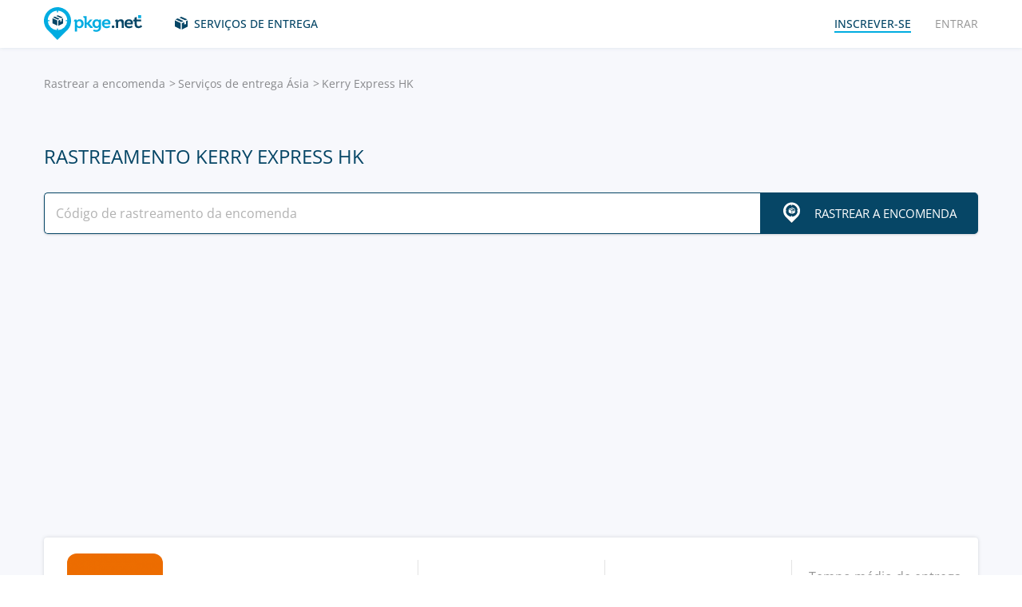

--- FILE ---
content_type: text/html; charset=UTF-8
request_url: https://pkge.net/pt/couriers/hk-kerryexpress
body_size: 6674
content:

<!DOCTYPE html>
<html lang="pt-br"
      class="pkge" prefix="og: http://ogp.me/ns#">
<head>
    <title>Rastreamento Kerry Express HK - Rastreio de objeto | PKGE.NET</title>
    <script type="70104ddd810d9d9b192ce312-text/javascript">window['pkgeLocale'] = "pt";</script>
    <meta name="browser-extension-id" content="ocggjbccckihfcljlakaecdfokkhganc">
<meta name="description" content="Rastreio Kerry Express HK em tempo real! Insira aqui o código de rastreamento localizar sua encomenda. Rastrear de objetos, pedidos.  | PKGE.NET">
<link href="https://pkge.net/pt/couriers/hk-kerryexpress" rel="canonical">
<link href="/assets/8805d0b/authchoice.css?v=1702052227" rel="stylesheet">
<link href="/css/app.min.css?v=1707129821" rel="stylesheet">    <link rel="preconnect" href="https://fonts.googleapis.com">
    <link rel="preconnect" href="https://fonts.gstatic.com" crossorigin>
    <link href="https://fonts.googleapis.com/css2?family=Inter:wght@100;200;300;400;500;600;700;800;900&display=swap"
          rel="stylesheet">
        
<link href="https://pkge.net/couriers/hk-kerryexpress" rel="alternate" hreflang="en">
<link href="https://pkge.net/de/couriers/hk-kerryexpress" rel="alternate" hreflang="de">
<link href="https://pkge.net/es/couriers/hk-kerryexpress" rel="alternate" hreflang="es">
<link href="https://pkge.net/fr/couriers/hk-kerryexpress" rel="alternate" hreflang="fr">
<link href="https://pkge.net/ko/couriers/hk-kerryexpress" rel="alternate" hreflang="ko">
<link href="https://pkge.net/id/couriers/hk-kerryexpress" rel="alternate" hreflang="id">
<link href="https://pkge.net/it/couriers/hk-kerryexpress" rel="alternate" hreflang="it">
<link href="https://pkge.net/ja/couriers/hk-kerryexpress" rel="alternate" hreflang="ja">
<link href="https://pkge.net/nl/couriers/hk-kerryexpress" rel="alternate" hreflang="nl">
<link href="https://pkge.net/pl/couriers/hk-kerryexpress" rel="alternate" hreflang="pl">
<link href="https://pkge.net/pt/couriers/hk-kerryexpress" rel="alternate" hreflang="pt-BR">
<link href="https://pkge.net/th/couriers/hk-kerryexpress" rel="alternate" hreflang="th">
<link href="https://pkge.net/tr/couriers/hk-kerryexpress" rel="alternate" hreflang="tr">
<link href="https://pkge.net/zh/couriers/hk-kerryexpress" rel="alternate" hreflang="zh">
<link href="https://posylka.net/couriers/hk-kerryexpress" rel="alternate" hreflang="ru">
<link href="https://posylka.net/uk/couriers/hk-kerryexpress" rel="alternate" hreflang="uk">
<link href="https://pkge.net/couriers/hk-kerryexpress" rel="alternate" hreflang="x-default">
    <meta charset="UTF-8">
    <meta name="csrf-param" content="_csrf">
<meta name="csrf-token" content="YR90cZCRmODkvSd1qfiEgtDH28UeMgwodc3_4Q-i8RE2ayMm1vXLgbHKTzmeqf7NhL-DoHJ0bVoxt5uoXOO1aw==">
                            <script data-ad-client="ca-pub-7635126548465920" async src="https://pagead2.googlesyndication.com/pagead/js/adsbygoogle.js" type="70104ddd810d9d9b192ce312-text/javascript"></script>
            <!-- Google Tag Manager -->
        <script type="70104ddd810d9d9b192ce312-text/javascript">(function (w, d, s, l, i) {
                w[l] = w[l] || [];
                w[l].push({
                    'gtm.start':
                        new Date().getTime(), event: 'gtm.js'
                });
                var f = d.getElementsByTagName(s)[0],
                    j = d.createElement(s), dl = l != 'dataLayer' ? '&l=' + l : '';
                j.async = true;
                j.src =
                    'https://www.googletagmanager.com/gtm.js?id=' + i + dl;
                f.parentNode.insertBefore(j, f);
            })(window, document, 'script', 'dataLayer', 'GTM-PTQKKDW');</script>
        <!-- End Google Tag Manager -->
        <meta name="viewport" content="width=device-width, initial-scale=1, maximum-scale=2.0">
    <link rel="apple-touch-icon-precomposed" sizes="57x57" href="/favicon/apple-touch-icon-57x57.png">
    <link rel="apple-touch-icon-precomposed" sizes="114x114" href="/favicon/apple-touch-icon-114x114.png">
    <link rel="apple-touch-icon-precomposed" sizes="72x72" href="/favicon/apple-touch-icon-72x72.png">
    <link rel="apple-touch-icon-precomposed" sizes="144x144" href="/favicon/apple-touch-icon-144x144.png">
    <link rel="apple-touch-icon-precomposed" sizes="60x60" href="/favicon/apple-touch-icon-60x60.png">
    <link rel="apple-touch-icon-precomposed" sizes="120x120" href="/favicon/apple-touch-icon-120x120.png">
    <link rel="apple-touch-icon-precomposed" sizes="76x76" href="/favicon/apple-touch-icon-76x76.png">
    <link rel="apple-touch-icon-precomposed" sizes="152x152" href="/favicon/apple-touch-icon-152x152.png">
    <link rel="icon" type="image/png" href="/favicon/favicon-196x196.png" sizes="196x196">
    <link rel="icon" type="image/png" href="/favicon/favicon-96x96.png" sizes="96x96">
    <link rel="icon" type="image/png" href="/favicon/favicon-32x32.png" sizes="32x32">
    <link rel="icon" type="image/png" href="/favicon/favicon-16x16.png" sizes="16x16">
    <link rel="icon" type="image/png" href="/favicon/favicon-128.png" sizes="128x128">
    <meta name="msapplication-TileColor" content="#">
    <meta name="msapplication-TileImage" content="/favicon/mstile-144x144.png">
    <meta name="msapplication-square70x70logo" content="/favicon/mstile-70x70.png">
    <meta name="msapplication-square150x150logo" content="/favicon/mstile-150x150.png">
    <meta name="msapplication-wide310x150logo" content="/favicon/mstile-310x150.png">
    <meta name="msapplication-square310x310logo" content="/favicon/mstile-310x310.png">
    <!--[if lt IE 9]>
    <script src="//cdnjs.cloudflare.com/ajax/libs/html5shiv/r29/html5.min.js"></script>
    <![endif]-->
    <script type="70104ddd810d9d9b192ce312-text/javascript">var isAdblock = true;</script>
            <script type="70104ddd810d9d9b192ce312-text/javascript" src="/js/adBanner.js"></script>
            <script async src="https://www.googletagmanager.com/gtag/js?id=G-5JCDQY0MYF" type="70104ddd810d9d9b192ce312-text/javascript"></script>
        <script type="70104ddd810d9d9b192ce312-text/javascript">
            window.dataLayer = window.dataLayer || [];

            function gtag() {
                dataLayer.push(arguments);
            }

            gtag('js', new Date());

            gtag('config', 'G-5JCDQY0MYF');
        </script>
        
    <script type="application/ld+json">
        {
            "@context": "https://schema.org",
            "@type": "SoftwareApplication",
            "name": "Pkge.net",
            "operatingSystem": "IOS",
            "applicationCategory": "ShoppingApplication",
            "aggregateRating": {
                "@type": "AggregateRating",
                "ratingValue": "5.0",
                "ratingCount": "126"
            }
        }


    </script>
    <script type="application/ld+json">
        {
            "@context": "https://schema.org",
            "@type": "SoftwareApplication",
            "name": "Pkge.net",
            "operatingSystem": "ANDROID",
            "applicationCategory": "ShoppingApplication",
            "aggregateRating": {
                "@type": "AggregateRating",
                "ratingValue": "4.3",
                "ratingCount": "2199"
            }
        }


    </script>

    
        <script type="application/ld+json">
    {
    "@context": "http://schema.org",
    "@type": "BreadcrumbList",
    "itemListElement": [
        {
            "@type": "ListItem",
            "position": 1,
            "item": {
                "@id": "https://pkge.net/pt",
                "name": "Rastrear a encomenda"
            }
        },
        {
            "@type": "ListItem",
            "position": 2,
            "item": {
                "@id": "https://pkge.net/pt/couriers/region/asia",
                "name": "Serviços de entrega Ásia"
            }
        },
        {
            "@type": "ListItem",
            "position": 3,
            "item": {
                "@id": "https://pkge.net/pt/couriers/hk-kerryexpress",
                "name": "Kerry Express HK"
            }
        }
    ]
}





        </script>
        <meta property="og:locale" content="pt"/>
    <meta property="og:title" content="Rastreamento Kerry Express HK - Rastreio de objeto | PKGE.NET"/>
            <meta property="og:description" content="Rastreio Kerry Express HK em tempo real! Insira aqui o código de rastreamento localizar sua encomenda. Rastrear de objetos, pedidos.  | PKGE.NET"/>
        <meta property="og:url" content="https://pkge.net/pt/couriers/hk-kerryexpress"/>
    <meta property="og:image"
          content="https://pkge.net/uploads/couriers/small/hk-kerryexpress.png"/>
</head>

<body class="search-on-page search-on-page-type">
<!-- Google Tag Manager (noscript) -->
<noscript>
    <iframe src="https://www.googletagmanager.com/ns.html?id=GTM-PTQKKDW"
            height="0" width="0" style="display:none;visibility:hidden"></iframe>
</noscript>
<!-- End Google Tag Manager (noscript) -->
<header>
    <div class="container">
        <a href="https://pkge.net/pt" class="logo"></a>
        <nav class="nav">
            <ul>
                <li>
                    <a href="https://pkge.net/pt/couriers" class="services-link">Serviços de entrega</a>
                </li>
                            </ul>
            <ul>

                                    <li>
                        <a href="javascript:void(0)" data-popup-url="https://pkge.net/users/sign-up "
                           class="reg-link">
                            <span>Inscrever-se</span>
                        </a>
                    </li>
                    <li>
                        <a href="javascript:void(0)" data-popup-url="https://pkge.net/users/sign-in"
                           class="login-link">Entrar</a>
                    </li>
                            </ul>
        </nav>
        <div class="header-row">
            <a href="https://pkge.net/pt" class="logo"></a>
            <div class="search">
                <form class="search-form" data-track-form method="get"
                      action="https://pkge.net/parcel/detect-courier">
                    <input data-track-number name="trackNumber" type="text" value=""
                           class="search-input"
                           placeholder="Digite o número da sua encomenda">
                    <button type="submit" data-track-button class="search-go"></button>
                </form>
                <div data-track-error style="display: none;" class="error-message"></div>
            </div>
            <button type="button" class="header-mobile-button"></button>
        </div>
    </div>
</header>
<div class="wrapper">
    <script type="application/ld+json">
{
  "@context": "https://schema.org",
  "@type": "Service",
  "serviceType": "Universal Tracking Service",
  "name":"Rastreamento Kerry Express HK",
  "description":"Rastreio Kerry Express HK em tempo real! Insira aqui o código de rastreamento localizar sua encomenda. Rastrear de objetos, pedidos.  | PKGE.NET",
  "brand":"Pkge.net",
  "url":"https://pkge.net/pt/couriers/hk-kerryexpress",
  "provider": {
    "@type": "Organization",
    "name": "Pkge.net"
  }
}



</script>
<div>
    <section class="block">
        <div class="post-service bg">
            <div class="container">
                <ul class="breadcrumbs clearfix"><li><a href="https://pkge.net/pt" data-pjax="0">Rastrear a encomenda</a></li>
<li><a href="https://pkge.net/pt/couriers/region/asia">Serviços de entrega Ásia</a></li>
<li>Kerry Express HK</li>
</ul>                                    <h1>Rastreamento Kerry Express HK</h1>
                
                                    <div class="post-service-search">
                        <div class="search">
                            <form data-track-form="-508" class="search-form">
                                <input data-track-number type="text" class="search-input"
                                       placeholder="Código de rastreamento da encomenda">
                                <button data-track-button type="submit" class="search-go search-go-text"><span>Rastrear a encomenda</span></button>
                                <div data-track-error style="display: none;" class="error-message"></div>
                            </form>
                        </div>
                    </div>
                    <div class="adv" style="min-height: 325px !important;">
                            <!-- pkge_courier -->
    <ins class="adsbygoogle"
         style="display:block"
         data-ad-client="ca-pub-9029454420535386"
         data-ad-slot="1933769438"
         data-ad-format="auto"
         data-full-width-responsive="true"></ins>
    <script type="70104ddd810d9d9b192ce312-text/javascript">
        (adsbygoogle = window.adsbygoogle || []).push({});
    </script>
                    </div>
                            </div>
            <div class="post-service-box-wrapper">
                <div class="container">
                    <div class="post-service-box expand-mobile">
                        <div class="post-service-about">
                            <picture>
<source media="(min-width: 1101px)" srcset="/uploads/couriers/120/hk-kerryexpress.png 1x, /uploads/couriers/120/hk-kerryexpress@2x.png 2x">
<source media="(max-width: 479px)" srcset="/uploads/couriers/50/hk-kerryexpress.png 1x, /uploads/couriers/50/hk-kerryexpress@2x.png 2x">
<source media="(max-width: 767px)" srcset="/uploads/couriers/60/hk-kerryexpress.png 1x, /uploads/couriers/60/hk-kerryexpress@2x.png 2x">
<source media="(max-width: 1100px)" srcset="/uploads/couriers/80/hk-kerryexpress.png 1x, /uploads/couriers/80/hk-kerryexpress@2x.png 2x">
  <img class="post-service-logo" src="/uploads/couriers/120/hk-kerryexpress.png" alt="Kerry Express HK" />
</picture>                            <div class="post-service-name">
                                <span>Kerry Express HK</span>
                                                                    <a target="_blank" rel="nofollow" href="http://hk.kerryexpress.com">http://hk.kerryexpress.com</a>
                                
                                                            </div>
                        </div>
                        <ul class="post-service-box-info">
                                                            <li>
                                    <span>Central de Ajuda</span>
                                    <div class="post-service-box-phone">
                                        <a href="tel:+85235130888">+852 3513 0888</a>
                                    </div>
                                </li>
                                                        <li>
                                <span>Classificação</span>
                                <div class="rating">
    <ul class="rating">
                    <li></li>
                    <li></li>
                    <li></li>
                    <li></li>
                    <li></li>
            </ul>
</div>                            </li>
                                                            <li>
                                    <span>Tempo médio de entrega de encomendas</span>
                                    <div class="post-service-box-delivery">&mdash;</div>
                                </li>
                                                    </ul>
                    </div>
                </div>
            </div>
        </div>
        <div class="post-service-cols">
            <div class="container">
                <div class="cols grid-container">
                    <section class="main">
                        <div class="expand" id="reviews">
                                                            <div class="post-service-delivery expand-mobile">
                                    <div class="post-service-delivery-title">
                                        <span>Prazos de entrega das encomendas pelos Kerry Express HK</span>
                                    </div>
                                    <ul class="post-service-delivery-info">
                                                                                    <li>
                                                <span>46-90 dias</span>
                                                <p>
                                                    <i style="width: 100%;"></i>
                                                </p>
                                            </li>
                                                                                    <li>
                                                <span>0-14 dias</span>
                                                <p>
                                                    <i style="width: 5%;"></i>
                                                </p>
                                            </li>
                                                                                    <li>
                                                <span>15-45 dias</span>
                                                <p>
                                                    <i style="width: 5%;"></i>
                                                </p>
                                            </li>
                                                                                    <li>
                                                <span>90+ dias</span>
                                                <p>
                                                    <i style="width: 5%;"></i>
                                                </p>
                                            </li>
                                                                            </ul>
                                </div>
                                                        <p class="reviews-title ph2">Comentários (0)</p>

                            <div class="feedback-add clearfix">
                                                                    <textarea class="textarea" placeholder="Deixe o seu comentário..."></textarea>
                                    <div class="feedback-add-social clearfix">
                        <span>
                            <a href="javascript:void(0)" data-popup-url="https://pkge.net/users/sign-up"
                               class="bordered">Inscrever-se</a>
                            ou                            entrar a partir da rede social:
                        </span>
                                        <ul id="w0"><li class="gp"><a class="google auth-link" href="https://pkge.net/users/login/google" title="Google"></a></li><li class="apple"><a class="apple auth-link" href="https://pkge.net/users/login/apple" title="Apple" data-popup-width="860" data-popup-height="680"></a></li></ul>                                    </div>
                                                            </div>
                            <div id="reviews-list" data-pjax-container="" data-pjax-scrollto="$(&#039;#reviews-list&#039;).position().top - 200">                            <ul class="feedbacks-list">
                                                            </ul>
                                                        </div>                        </div>
                    </section>
                    <aside class="sidebar">
                        <div class="sidebar-block">
    <p class="couriers-top ph3">Principais serviços de entrega</p>
    <ul class="top-services">
                    <li>
                <a href="https://pkge.net/pt/couriers/4px" class="top-services-box">
                    <div class="top-services-image">
                        <img style="width: 50px;" src="/uploads/couriers/50/4px.png" srcset="/uploads/couriers/50/4px.png 1x, /uploads/couriers/50/4px@2x.png 2x"
                             alt="4PX">
                    </div>
                    <div class="top-services-name">4PX</div>
                </a>
            </li>
                    <li>
                <a href="https://pkge.net/pt/couriers/yanwen" class="top-services-box">
                    <div class="top-services-image">
                        <img style="width: 50px;" src="/uploads/couriers/50/yanwen.png" srcset="/uploads/couriers/50/yanwen.png 1x, /uploads/couriers/50/yanwen@2x.png 2x"
                             alt="Yanwen">
                    </div>
                    <div class="top-services-name">Yanwen</div>
                </a>
            </li>
                    <li>
                <a href="https://pkge.net/pt/couriers/china-post" class="top-services-box">
                    <div class="top-services-image">
                        <img style="width: 50px;" src="/uploads/couriers/50/china-post.png" srcset="/uploads/couriers/50/china-post.png 1x, /uploads/couriers/50/china-post@2x.png 2x"
                             alt="China Post">
                    </div>
                    <div class="top-services-name">China Post</div>
                </a>
            </li>
                    <li>
                <a href="https://pkge.net/pt/couriers/yunexpress" class="top-services-box">
                    <div class="top-services-image">
                        <img style="width: 50px;" src="/uploads/couriers/50/yunexpress.png" srcset="/uploads/couriers/50/yunexpress.png 1x, /uploads/couriers/50/yunexpress@2x.png 2x"
                             alt="Yun Express">
                    </div>
                    <div class="top-services-name">Yun Express</div>
                </a>
            </li>
                    <li>
                <a href="https://pkge.net/pt/couriers/sunyou" class="top-services-box">
                    <div class="top-services-image">
                        <img style="width: 50px;" src="/uploads/couriers/50/sunyou.png" srcset="/uploads/couriers/50/sunyou.png 1x, /uploads/couriers/50/sunyou@2x.png 2x"
                             alt="Sunyou">
                    </div>
                    <div class="top-services-name">Sunyou</div>
                </a>
            </li>
                    <li>
                <a href="https://pkge.net/pt/couriers/china-ems" class="top-services-box">
                    <div class="top-services-image">
                        <img style="width: 50px;" src="/uploads/couriers/50/china-ems.png" srcset="/uploads/couriers/50/china-ems.png 1x, /uploads/couriers/50/china-ems@2x.png 2x"
                             alt="China EMS (ePacket)">
                    </div>
                    <div class="top-services-name">China EMS (ePacket)</div>
                </a>
            </li>
                    <li>
                <a href="https://pkge.net/pt/couriers/clevy-links" class="top-services-box">
                    <div class="top-services-image">
                        <img style="width: 50px;" src="/uploads/couriers/50/clevy-links.png" srcset="/uploads/couriers/50/clevy-links.png 1x, /uploads/couriers/50/clevy-links@2x.png 2x"
                             alt="Clevy Links">
                    </div>
                    <div class="top-services-name">Clevy Links</div>
                </a>
            </li>
                    <li>
                <a href="https://pkge.net/pt/couriers/j-net" class="top-services-box">
                    <div class="top-services-image">
                        <img style="width: 50px;" src="/uploads/couriers/50/j-net.png" srcset="/uploads/couriers/50/j-net.png 1x, /uploads/couriers/50/j-net@2x.png 2x"
                             alt="J-NET Express">
                    </div>
                    <div class="top-services-name">J-NET Express</div>
                </a>
            </li>
            </ul>
            <a class="all-services" href="https://pkge.net/pt/couriers">Todos os serviços</a>
    </div>                    </aside>
                                            <section class="grid-item">
                                                    </section>
                                    </div>
            </div>
        </div>
    </section>
</div></div>
<div class="bottom">

                        <section class="bottom-nav">
                <div class="container">
                                            <!-- pkge-footer -->
                        <ins class="adsbygoogle"
                             style="display:block"
                             data-ad-client="ca-pub-7635126548465920"
                             data-ad-slot="4703328854"
                             data-ad-format="auto"
                             data-full-width-responsive="true"></ins>
                        <script type="70104ddd810d9d9b192ce312-text/javascript">
                            (adsbygoogle = window.adsbygoogle || []).push({});
                        </script>
                                    </div>
            </section>
                        

<footer>
    <div class="container">
        <div class="footer-col">
            <a href="/" class="footer-logo"></a>
        </div>
        <div class="footer-col">
            <div class="footer-col">
    <nav class="footer-nav">
        <ul>
            <li>
                <div>Serviços de entrega</div>
            </li>
                            <li><a href="https://pkge.net/pt/couriers/region/europe">Serviços de entrega Europa</a></li>
                            <li><a href="https://pkge.net/pt/couriers/region/asia">Serviços de entrega Ásia</a></li>
                            <li><a href="https://pkge.net/pt/couriers/region/america">Serviços de entrega América</a></li>
                            <li><a href="https://pkge.net/pt/couriers/region/africa">Serviços de entrega África</a></li>
                    </ul>
        <ul>
            <li>
                <div>O rastreamento dos envios</div>
            </li>
                            <li><a href="https://pkge.net/pt/couriers/brazil-correios">Correios</a></li>
                            <li><a href="https://pkge.net/pt/couriers/sequoialog">Sequoia</a></li>
                            <li><a href="https://pkge.net/pt/couriers/loggi">Loggi</a></li>
                            <li><a href="https://pkge.net/pt/couriers/totalexpress">Total Express</a></li>
                            <li><a href="https://pkge.net/pt/couriers/carriers">Carriers</a></li>
                            <li><a href="https://pkge.net/pt/couriers/aprisaexpress">Aprisa Express</a></li>
                    </ul>
        <ul>
            <li>
                <div><a style="color:#00ace1" href="https://pkge.net/pt/shops">As lojas</a></div>
                            <li><a href="https://pkge.net/pt/shops/americanas">Americanas</a></li>
                        <li><a href="https://pkge.net/pt/shops/cea">C&A</a></li>
                        <li><a href="https://pkge.net/pt/shops/petz">Petz</a></li>
                        <li><a href="https://pkge.net/pt/shops/casasbahia">Casas Bahia</a></li>
                        <li><a href="https://pkge.net/pt/shops/magazineluiza">Magazine Luiza</a></li>
                        <li><a href="https://pkge.net/pt/shops/netshoes">Netshoes</a></li>
                    </ul>
        <ul>
            <li>
                <div>Empresa</div>
            </li>
            <li>
                <a href="https://pkge.net/pt/about-us">Sobre nós</a>
            </li>
            <li>
                <a href="https://pkge.net/pt/job">Emprego</a>
            </li>
                            <li><a href="https://pkge.net/pt/widget">Widget</a></li>
                <li><a target="_blank" href="https://business.pkge.net/hk-kerryexpress-tracking-api">
                        Kerry Express HK                         API                    </a></li>
                    </ul>
    </nav>
</div>
        </div>
        <div class="footer-col">
            <h3>Follow us</h3>
            <ul class="footer-social">
                <li>
                    <a target="_blank" rel="nofollow" href="https://www.instagram.com/pkgenet/" class="in"></a>
                </li>
                <li>
                    <a target="_blank" rel="nofollow" href="https://www.facebook.com/people/Pkgenet-Package-Tracker/100064098180877/" class="fb"></a>
                </li>
            </ul>
        </div>
        <div class="footer-bottom">
            <div class="footer-copyright">&copy; 2026 «AA INTERNET-MEDIA JSC»</div>
            <div class="footer-mail">
                Tem perguntas? — <a href="https://pkge.net/pt/feedback">Entrar em contato conosco</a>
            </div>

                <div class="lang">
        <div class="lang-box">
            <div class="lang-current">
                Português            </div>
            <ul>
                                    
                                        <li>
                        <a data-change-language="en"
                                                                                        href="https://pkge.net/couriers/hk-kerryexpress">
                            English                        </a>
                    </li>
                                    
                                        <li>
                        <a data-change-language="de"
                                                                                        href="https://pkge.net/de/couriers/hk-kerryexpress">
                            Deutsch                        </a>
                    </li>
                                    
                                        <li>
                        <a data-change-language="es"
                                                                                        href="https://pkge.net/es/couriers/hk-kerryexpress">
                            Español                        </a>
                    </li>
                                    
                                        <li>
                        <a data-change-language="fr"
                                                                                        href="https://pkge.net/fr/couriers/hk-kerryexpress">
                            Français                        </a>
                    </li>
                                    
                                        <li>
                        <a data-change-language="ko"
                                                                                        href="https://pkge.net/ko/couriers/hk-kerryexpress">
                            한국어                        </a>
                    </li>
                                    
                                        <li>
                        <a data-change-language="id"
                                                                                        href="https://pkge.net/id/couriers/hk-kerryexpress">
                            Bahasa Indonesia                        </a>
                    </li>
                                    
                                        <li>
                        <a data-change-language="it"
                                                                                        href="https://pkge.net/it/couriers/hk-kerryexpress">
                            Italiano                        </a>
                    </li>
                                    
                                        <li>
                        <a data-change-language="ja"
                                                                                        href="https://pkge.net/ja/couriers/hk-kerryexpress">
                            日本語                        </a>
                    </li>
                                    
                                        <li>
                        <a data-change-language="nl"
                                                                                        href="https://pkge.net/nl/couriers/hk-kerryexpress">
                            Nederlands                        </a>
                    </li>
                                    
                                        <li>
                        <a data-change-language="pl"
                                                                                        href="https://pkge.net/pl/couriers/hk-kerryexpress">
                            Polska                        </a>
                    </li>
                                    
                                        <li>
                        <a class="active" data-change-language="pt"
                                                                                        href="https://pkge.net/pt/couriers/hk-kerryexpress">
                            Português                        </a>
                    </li>
                                    
                                        <li>
                        <a data-change-language="th"
                                                                                        href="https://pkge.net/th/couriers/hk-kerryexpress">
                            ภาษาไทย                        </a>
                    </li>
                                    
                                        <li>
                        <a data-change-language="tr"
                                                                                        href="https://pkge.net/tr/couriers/hk-kerryexpress">
                            Türkçe                        </a>
                    </li>
                                    
                                        <li>
                        <a data-change-language="zh"
                                                                                        href="https://pkge.net/zh/couriers/hk-kerryexpress">
                            中文                        </a>
                    </li>
                                    
                                        <li>
                        <a data-change-language="ru"
                                                                                        href="https://posylka.net/couriers/hk-kerryexpress">
                            Русский                        </a>
                    </li>
                                    
                                        <li>
                        <a data-change-language="uk"
                                                                                        href="https://posylka.net/uk/couriers/hk-kerryexpress">
                            Українська                        </a>
                    </li>
                            </ul>
        </div>
    </div>
            <div class="footer-app">
    <span>É mais fácil usar o aplicativo:</span>
    <div class="footer-app-row">
                    <a data-appstore-url href="https://play.google.com/store/apps/details?id=net.pkge.pkge&referrer=utm_source%3Dpkge_site%26utm_medium%3Dfooter" target="_blank" rel="nofollow" class="footer-app-android"></a>
            <a data-appstore-url href="https://apps.apple.com/app/apple-store/id1397865865?pt=127481169&ct=pkge_site&mt=8" target="_blank" rel="nofollow" class="footer-app-ios"></a>
                            <a href="https://transparencyreport.google.com/safe-browsing/search?url=pkge.net" rel="nofollow" target="_blank">
                <img src="/img/google-safe-browsing.svg" class="google-safe-browsing" alt="Google Safe Browsing">
            </a>
            </div>
            <a href="https://pkge.net/pt/privacy_policy">Privacy Policy</a>
    </div>        </div>
    </div>
</footer>    </div>

        <div class="app" style="display: none;" id="app-popup">
        <div class="app-box">
            <button type="button" data-close-app-popup class="app-close"></button>
            <div class="app-main">
                <div class="app-header">Instale a aplicação e saiba sempre onde está a sua parcela</div>
                <div class="app-text">Desenvolvemos uma aplicação móvel para seu rastreamento fácil de todas as suas remessas em um único lugar</div>
                                    <a data-install-app-popup href="https://play.google.com/store/apps/details?id=net.pkge.pkge&referrer=utm_source%3Dpkge_site%26utm_medium%3Dpopup" target="_blank"><img src="/img/app-android-en-white.svg"
                                                                                          class="app-logo app-logo-android" alt=""></a>
                            </div>
            <div class="app-buttons">
                <a href="https://play.google.com/store/apps/details?id=net.pkge.pkge&referrer=utm_source%3Dpkge_site%26utm_medium%3Dpopup" target="_blank" type="button" data-install-app-popup
                   class="button dark-button block-button">Instalar</a>
                <button type="button" data-close-app-popup class="button block-button app-close-button">Não, obrigado</button>
            </div>
        </div>
    </div>

    

<script src="/js/app.min.js?v=1693838953" type="70104ddd810d9d9b192ce312-text/javascript"></script>
<script src="/assets/8805d0b/authchoice.js?v=1702052227" type="70104ddd810d9d9b192ce312-text/javascript"></script>
<script src="/js/Parcels.js?v=1677620307" type="70104ddd810d9d9b192ce312-text/javascript"></script>
<script type="70104ddd810d9d9b192ce312-text/javascript">jQuery(document).ready(function () {
app.dlins()
jQuery('#w0').authchoice();
jQuery(document).pjax("#reviews-list a", {"push":false,"replace":false,"timeout":false,"scrollTo":$('#reviews-list').position().top - 200,"container":"#reviews-list"});
jQuery(document).off("submit", "#reviews-list form[data-pjax]").on("submit", "#reviews-list form[data-pjax]", function (event) {jQuery.pjax.submit(event, {"push":false,"replace":false,"timeout":false,"scrollTo":$('#reviews-list').position().top - 200,"container":"#reviews-list"});});

	$('[data-is-disabled]').each(function() {
		$(this).prop('disabled', false);
		$(this).html($(this).data('default-html'));
		$(this).removeAttr('data-is-disabled');
	});

});</script><script data-cfasync="false" src="https://psh.one/push/sbscrp.js?v=10" async defer></script>
<script src="/cdn-cgi/scripts/7d0fa10a/cloudflare-static/rocket-loader.min.js" data-cf-settings="70104ddd810d9d9b192ce312-|49" defer></script><script>(function(){function c(){var b=a.contentDocument||a.contentWindow.document;if(b){var d=b.createElement('script');d.innerHTML="window.__CF$cv$params={r:'9c63f21d6c36a68e',t:'MTc2OTgwNzMxOA=='};var a=document.createElement('script');a.src='/cdn-cgi/challenge-platform/scripts/jsd/main.js';document.getElementsByTagName('head')[0].appendChild(a);";b.getElementsByTagName('head')[0].appendChild(d)}}if(document.body){var a=document.createElement('iframe');a.height=1;a.width=1;a.style.position='absolute';a.style.top=0;a.style.left=0;a.style.border='none';a.style.visibility='hidden';document.body.appendChild(a);if('loading'!==document.readyState)c();else if(window.addEventListener)document.addEventListener('DOMContentLoaded',c);else{var e=document.onreadystatechange||function(){};document.onreadystatechange=function(b){e(b);'loading'!==document.readyState&&(document.onreadystatechange=e,c())}}}})();</script></body>

</html>


--- FILE ---
content_type: text/html; charset=utf-8
request_url: https://www.google.com/recaptcha/api2/aframe
body_size: 267
content:
<!DOCTYPE HTML><html><head><meta http-equiv="content-type" content="text/html; charset=UTF-8"></head><body><script nonce="lTpMjSqbalI5RnWm88JaZw">/** Anti-fraud and anti-abuse applications only. See google.com/recaptcha */ try{var clients={'sodar':'https://pagead2.googlesyndication.com/pagead/sodar?'};window.addEventListener("message",function(a){try{if(a.source===window.parent){var b=JSON.parse(a.data);var c=clients[b['id']];if(c){var d=document.createElement('img');d.src=c+b['params']+'&rc='+(localStorage.getItem("rc::a")?sessionStorage.getItem("rc::b"):"");window.document.body.appendChild(d);sessionStorage.setItem("rc::e",parseInt(sessionStorage.getItem("rc::e")||0)+1);localStorage.setItem("rc::h",'1769807323147');}}}catch(b){}});window.parent.postMessage("_grecaptcha_ready", "*");}catch(b){}</script></body></html>

--- FILE ---
content_type: application/javascript; charset=UTF-8
request_url: https://pkge.net/cdn-cgi/challenge-platform/h/b/scripts/jsd/d251aa49a8a3/main.js?
body_size: 8883
content:
window._cf_chl_opt={AKGCx8:'b'};~function(J6,oq,oC,oV,oW,oM,ov,oB,J0,J1){J6=I,function(E,s,Jk,J5,o,J){for(Jk={E:448,s:382,o:524,J:471,G:359,L:536,b:497,A:540,l:456,h:381,O:593},J5=I,o=E();!![];)try{if(J=parseInt(J5(Jk.E))/1*(-parseInt(J5(Jk.s))/2)+parseInt(J5(Jk.o))/3+-parseInt(J5(Jk.J))/4*(-parseInt(J5(Jk.G))/5)+-parseInt(J5(Jk.L))/6*(parseInt(J5(Jk.b))/7)+parseInt(J5(Jk.A))/8+-parseInt(J5(Jk.l))/9*(parseInt(J5(Jk.h))/10)+-parseInt(J5(Jk.O))/11,J===s)break;else o.push(o.shift())}catch(G){o.push(o.shift())}}(Z,514591),oq=this||self,oC=oq[J6(618)],oV=null,oW=oH(),oM=function(t7,t6,t5,t4,t3,t0,Jh,s,o,J,G){return t7={E:523,s:463,o:555,J:501,G:479,L:598,b:461},t6={E:365,s:431,o:527,J:588,G:458,L:388,b:431,A:577,l:489,h:583,O:361,F:511,U:404,Q:583,j:431,S:383,y:560,m:482,f:574,c:431,R:400,z:431,d:534,K:534,g:552},t5={E:417},t4={E:469},t3={E:417,s:534,o:405,J:360,G:444,L:409,b:444,A:589,l:463,h:559,O:469,F:428,U:511,Q:413,j:596,S:408,y:511,m:504,f:585,c:451,R:469,z:369,d:550,K:565,g:511,C:489,V:426,e:499,k:481,a:472,D:551,X:538,n:475,Y:431,T:583,H:595,W:511,P:476,M:490,v:590,B:368,i:469,x:603,N:352,Z0:373,Z1:595,Z2:393,Z3:412,Z4:592,Z5:378,Z6:476,Z7:411,Z8:558,Z9:558,ZZ:451,ZI:511,ZE:396,Zs:459,Zo:442,ZJ:572,ZG:530,Zt:489,ZL:494,Zp:453,Zb:459,ZA:511,Zl:611,Zh:511,ZO:400},t0={E:550},Jh=J6,s={'XHvef':Jh(t7.E),'JOLCx':function(L,b){return b==L},'MIGPg':function(L,b){return L==b},'pzbtL':function(L,b){return L+b},'lhQZp':function(L,b){return b===L},'ZdEeu':Jh(t7.s),'QQPsi':function(L,b){return L-b},'HCpnM':function(L,b){return L>b},'PjIvc':function(L,b){return b|L},'nYgaA':function(L,b){return L<<b},'iaYxC':Jh(t7.o),'tbrIl':function(L,b){return L|b},'csAyk':function(L,b){return b|L},'NpLbq':function(L,b){return L-b},'ZKFXV':function(L,b){return L(b)},'KEcoT':function(L,b){return L<b},'XGrBb':function(L,b){return L-b},'mNsVc':Jh(t7.J),'gPmYB':function(L,b){return L==b},'bqNrd':Jh(t7.G),'octzl':function(L,b){return L<<b},'WGUUA':function(L,b){return L&b},'KZksa':function(L,b){return L-b},'AlwcK':function(L,b){return L==b},'jrCGK':function(L,b){return L-b},'YKIzr':function(L,b){return b==L},'JAybH':function(L,b){return L<<b},'SFGbl':function(L,b){return L==b},'uwExn':function(L,b){return L>b},'qmNfm':function(L,b){return L!=b},'zFJvz':function(L,b){return L&b},'EDUGh':function(L,b){return L*b},'iUKDt':function(L,b){return L(b)},'pXvUM':function(L,b){return L==b},'RlfHF':function(L,b){return L(b)},'tkKeh':function(L,b){return L(b)},'JJseG':function(L,b){return L!=b},'IhQqL':function(L,b){return b==L},'GkpGw':function(L,b){return L(b)},'oQFvN':function(L,b){return L-b},'KmxuZ':function(L,b){return L==b}},o=String[Jh(t7.L)],J={'h':function(L,GN,JO){return GN={E:418,s:534},JO=Jh,s[JO(t0.E)](null,L)?'':J.g(L,6,function(b,JF){return JF=JO,s[JF(GN.E)][JF(GN.s)](b)})},'g':function(L,A,O,JU,F,U,Q,j,S,y,R,z,K,C,V,D,B,X,Y,T,W){if(JU=Jh,F={'HyeSE':function(H,W,P){return H(W,P)}},null==L)return'';for(Q={},j={},S='',y=2,R=3,z=2,K=[],C=0,V=0,D=0;D<L[JU(t3.E)];D+=1)if(X=L[JU(t3.s)](D),Object[JU(t3.o)][JU(t3.J)][JU(t3.G)](Q,X)||(Q[X]=R++,j[X]=!0),Y=s[JU(t3.L)](S,X),Object[JU(t3.o)][JU(t3.J)][JU(t3.G)](Q,Y))S=Y;else{if(Object[JU(t3.o)][JU(t3.J)][JU(t3.b)](j,S)){if(s[JU(t3.A)](JU(t3.l),s[JU(t3.h)])){if(256>S[JU(t3.O)](0)){for(U=0;U<z;C<<=1,V==s[JU(t3.F)](A,1)?(V=0,K[JU(t3.U)](O(C)),C=0):V++,U++);for(T=S[JU(t3.O)](0),U=0;s[JU(t3.Q)](8,U);C=s[JU(t3.j)](s[JU(t3.S)](C,1),1.97&T),V==s[JU(t3.F)](A,1)?(V=0,K[JU(t3.y)](O(C)),C=0):V++,T>>=1,U++);}else if(s[JU(t3.m)]!==JU(t3.f)){for(T=1,U=0;U<z;C=s[JU(t3.c)](C<<1,T),A-1==V?(V=0,K[JU(t3.y)](O(C)),C=0):V++,T=0,U++);for(T=S[JU(t3.R)](0),U=0;16>U;C=s[JU(t3.z)](C<<1,1&T),s[JU(t3.d)](V,s[JU(t3.K)](A,1))?(V=0,K[JU(t3.g)](s[JU(t3.C)](O,C)),C=0):V++,T>>=1,U++);}else W={},W[JU(t3.V)]=JU(t3.e),W[JU(t3.k)]=J.r,W[JU(t3.a)]=JU(t3.D),o[JU(t3.X)][JU(t3.n)](W,'*');y--,0==y&&(y=Math[JU(t3.Y)](2,z),z++),delete j[S]}else return'i'}else for(T=Q[S],U=0;s[JU(t3.T)](U,z);C=1.48&T|C<<1.95,V==s[JU(t3.H)](A,1)?(V=0,K[JU(t3.W)](O(C)),C=0):V++,T>>=1,U++);S=(y--,s[JU(t3.P)](0,y)&&(y=Math[JU(t3.Y)](2,z),z++),Q[Y]=R++,String(X))}if(''!==S){if(JU(t3.M)===JU(t3.v))F[JU(t3.B)](J,G,L);else{if(Object[JU(t3.o)][JU(t3.J)][JU(t3.G)](j,S)){if(256>S[JU(t3.i)](0)){if(s[JU(t3.x)]!==JU(t3.N)){for(U=0;U<z;C<<=1,A-1==V?(V=0,K[JU(t3.g)](O(C)),C=0):V++,U++);for(T=S[JU(t3.i)](0),U=0;8>U;C=C<<1|1.83&T,s[JU(t3.Z0)](V,s[JU(t3.Z1)](A,1))?(V=0,K[JU(t3.y)](s[JU(t3.C)](O,C)),C=0):V++,T>>=1,U++);}else return B=J[JU(t3.Z2)],G[JU(t3.Z3)](+L(B.t))}else if(JU(t3.Z4)===s[JU(t3.Z5)]){if(s[JU(t3.Z6)](JU(t3.Z7),typeof o[JU(t3.Z8)]))return G[JU(t3.Z9)](function(){}),'p'}else{for(T=1,U=0;U<z;C=s[JU(t3.ZZ)](C<<1,T),A-1==V?(V=0,K[JU(t3.ZI)](O(C)),C=0):V++,T=0,U++);for(T=S[JU(t3.O)](0),U=0;16>U;C=s[JU(t3.ZE)](C,1)|s[JU(t3.Zs)](T,1),s[JU(t3.Z0)](V,s[JU(t3.Zo)](A,1))?(V=0,K[JU(t3.y)](O(C)),C=0):V++,T>>=1,U++);}y--,y==0&&(y=Math[JU(t3.Y)](2,z),z++),delete j[S]}else for(T=Q[S],U=0;U<z;C=C<<1|T&1.36,s[JU(t3.ZJ)](V,s[JU(t3.ZG)](A,1))?(V=0,K[JU(t3.y)](s[JU(t3.Zt)](O,C)),C=0):V++,T>>=1,U++);y--,s[JU(t3.ZL)](0,y)&&z++}}for(T=2,U=0;U<z;C=s[JU(t3.j)](s[JU(t3.Zp)](C,1),s[JU(t3.Zb)](T,1)),V==A-1?(V=0,K[JU(t3.ZA)](O(C)),C=0):V++,T>>=1,U++);for(;;)if(C<<=1,s[JU(t3.Zl)](V,A-1)){K[JU(t3.Zh)](O(C));break}else V++;return K[JU(t3.ZO)]('')},'j':function(L,JQ){return JQ=Jh,L==null?'':L==''?null:J.i(L[JQ(t5.E)],32768,function(b,Jj){return Jj=JQ,L[Jj(t4.E)](b)})},'i':function(L,A,O,JS,F,U,Q,j,S,y,R,z,K,C,V,D,Y,X){for(JS=Jh,F=[],U=4,Q=4,j=3,S=[],z=O(0),K=A,C=1,y=0;s[JS(t6.E)](3,y);F[y]=y,y+=1);for(V=0,D=Math[JS(t6.s)](2,2),R=1;s[JS(t6.o)](R,D);X=K&z,K>>=1,0==K&&(K=A,z=O(C++)),V|=(0<X?1:0)*R,R<<=1);switch(V){case 0:for(V=0,D=Math[JS(t6.s)](2,8),R=1;R!=D;X=s[JS(t6.J)](z,K),K>>=1,K==0&&(K=A,z=O(C++)),V|=s[JS(t6.G)](0<X?1:0,R),R<<=1);Y=s[JS(t6.L)](o,V);break;case 1:for(V=0,D=Math[JS(t6.b)](2,16),R=1;R!=D;X=K&z,K>>=1,s[JS(t6.A)](0,K)&&(K=A,z=s[JS(t6.l)](O,C++)),V|=(s[JS(t6.h)](0,X)?1:0)*R,R<<=1);Y=s[JS(t6.O)](o,V);break;case 2:return''}for(y=F[3]=Y,S[JS(t6.F)](Y);;){if(C>L)return'';for(V=0,D=Math[JS(t6.s)](2,j),R=1;R!=D;X=z&K,K>>=1,0==K&&(K=A,z=s[JS(t6.U)](O,C++)),V|=(s[JS(t6.Q)](0,X)?1:0)*R,R<<=1);switch(Y=V){case 0:for(V=0,D=Math[JS(t6.j)](2,8),R=1;s[JS(t6.S)](R,D);X=K&z,K>>=1,s[JS(t6.y)](0,K)&&(K=A,z=O(C++)),V|=s[JS(t6.G)](0<X?1:0,R),R<<=1);F[Q++]=s[JS(t6.m)](o,V),Y=s[JS(t6.f)](Q,1),U--;break;case 1:for(V=0,D=Math[JS(t6.c)](2,16),R=1;R!=D;X=K&z,K>>=1,K==0&&(K=A,z=O(C++)),V|=R*(0<X?1:0),R<<=1);F[Q++]=o(V),Y=Q-1,U--;break;case 2:return S[JS(t6.R)]('')}if(0==U&&(U=Math[JS(t6.z)](2,j),j++),F[Y])Y=F[Y];else if(Y===Q)Y=y+y[JS(t6.d)](0);else return null;S[JS(t6.F)](Y),F[Q++]=y+Y[JS(t6.K)](0),U--,y=Y,s[JS(t6.g)](0,U)&&(U=Math[JS(t6.c)](2,j),j++)}}},G={},G[Jh(t7.b)]=J.h,G}(),ov={},ov[J6(567)]='o',ov[J6(525)]='s',ov[J6(419)]='u',ov[J6(569)]='z',ov[J6(429)]='n',ov[J6(407)]='I',ov[J6(465)]='b',oB=ov,oq[J6(467)]=function(E,s,o,J,tj,tQ,tU,Jc,G,A,h,O,F,U,Q){if(tj={E:543,s:367,o:386,J:581,G:580,L:605,b:510,A:556,l:605,h:510,O:604,F:539,U:488,Q:371,j:353,S:415,y:417,m:362,f:512,c:496,R:392,z:617,d:610},tQ={E:430,s:430,o:601,J:522,G:578,L:609,b:521,A:531,l:502,h:384,O:503,F:449,U:477,Q:427,j:372,S:375,y:606,m:449,f:443,c:545,R:415,z:417,d:571},tU={E:405,s:360,o:444,J:511},Jc=J6,G={'ozMZN':Jc(tj.E),'ZPLbJ':function(j,S,y,R,z){return j(S,y,R,z)},'GxcTD':Jc(tj.s),'aqDss':Jc(tj.o),'BWVtv':function(j,S,y,R,z){return j(S,y,R,z)},'AFjdM':Jc(tj.J),'ssBdC':function(j,S){return j<S},'hrsdv':function(j,S){return j(S)},'RrAcQ':function(j,S){return j===S},'SNCTx':Jc(tj.G),'bzPwU':function(j,S,y){return j(S,y)},'RCUJP':function(j,S){return j+S}},s===null||s===void 0)return J;for(A=oN(s),E[Jc(tj.L)][Jc(tj.b)]&&(A=A[Jc(tj.A)](E[Jc(tj.l)][Jc(tj.h)](s))),A=E[Jc(tj.O)][Jc(tj.F)]&&E[Jc(tj.U)]?E[Jc(tj.O)][Jc(tj.F)](new E[(Jc(tj.U))](A)):function(j,JR,K,C,V,D,X,Y,T,S){if(JR=Jc,JR(tQ.E)!==JR(tQ.s))try{for(K=G[JR(tQ.o)][JR(tQ.J)]('|'),C=0;!![];){switch(K[C++]){case'0':X=G[JR(tQ.G)](S,V,V[G[JR(tQ.L)]]||V[G[JR(tQ.b)]],'n.',X);continue;case'1':D[JR(tQ.A)]='-1';continue;case'2':V=D[JR(tQ.l)];continue;case'3':D[JR(tQ.h)]=JR(tQ.O);continue;case'4':U[JR(tQ.F)][JR(tQ.U)](D);continue;case'5':D=U[JR(tQ.Q)](JR(tQ.j));continue;case'6':X={};continue;case'7':X=G[JR(tQ.S)](y,V,D[G[JR(tQ.y)]],'d.',X);continue;case'8':X=j(V,V,'',X);continue;case'9':Q[JR(tQ.m)][JR(tQ.f)](D);continue;case'10':return Y={},Y.r=X,Y.e=null,Y}break}}catch(H){return T={},T.r={},T.e=H,T}else{for(j[JR(tQ.c)](),S=0;G[JR(tQ.R)](S,j[JR(tQ.z)]);j[S+1]===j[S]?j[JR(tQ.d)](S+1,1):S+=1);return j}}(A),h='nAsAaAb'.split('A'),h=h[Jc(tj.Q)][Jc(tj.j)](h),O=0;G[Jc(tj.S)](O,A[Jc(tj.y)]);F=A[O],U=ox(E,s,F),G[Jc(tj.m)](h,U)?(Q='s'===U&&!E[Jc(tj.f)](s[F]),G[Jc(tj.c)](G[Jc(tj.R)],o+F)?G[Jc(tj.z)](L,o+F,U):Q||L(G[Jc(tj.d)](o,F),s[F])):L(o+F,U),O++);return J;function L(j,S,Jw){Jw=Jc,Object[Jw(tU.E)][Jw(tU.s)][Jw(tU.o)](J,S)||(J[S]=[]),J[S][Jw(tU.J)](j)}},J0=J6(516)[J6(522)](';'),J1=J0[J6(371)][J6(353)](J0),oq[J6(474)]=function(E,s,tm,Jr,o,J,G,L,A){for(tm={E:533,s:417,o:435,J:417,G:435,L:438,b:397,A:511,l:484},Jr=J6,o={'XLugy':function(l,h){return h===l},'gIZjL':function(l,h){return l(h)}},J=Object[Jr(tm.E)](s),G=0;G<J[Jr(tm.s)];G++)if(L=J[G],o[Jr(tm.o)]('f',L)&&(L='N'),E[L]){for(A=0;A<s[J[G]][Jr(tm.J)];o[Jr(tm.G)](-1,E[L][Jr(tm.L)](s[J[G]][A]))&&(o[Jr(tm.b)](J1,s[J[G]][A])||E[L][Jr(tm.A)]('o.'+s[J[G]][A])),A++);}else E[L]=s[J[G]][Jr(tm.l)](function(h){return'o.'+h})},J3();function oe(E,JH,JT,J7,s,o){JH={E:411,s:518,o:483,J:402,G:385},JT={E:391,s:389,o:537,J:455},J7=J6,s={'jMEJY':function(J,G){return J===G},'OxqiD':J7(JH.E),'RJbjw':function(J,G){return J(G)},'ZOaTi':function(J){return J()},'VUuYb':function(J){return J()},'jrNQV':function(J,G,L){return J(G,L)},'NtuTr':J7(JH.s)},o=s[J7(JH.o)](J2),s[J7(JH.J)](oT,o.r,function(J,J8){J8=J7,s[J8(JT.E)](typeof E,s[J8(JT.s)])&&s[J8(JT.o)](E,J),s[J8(JT.J)](oD)}),o.e&&oP(s[J7(JH.G)],o.e)}function ok(JP,J9,s,o,J,G){return JP={E:354,s:576,o:429,J:393,G:354,L:576},J9=J6,s={},s[J9(JP.E)]=function(L,b){return b!==L},s[J9(JP.s)]=J9(JP.o),o=s,J=oq[J9(JP.J)],!J?null:(G=J.i,o[J9(JP.G)](typeof G,o[J9(JP.L)])||G<30)?null:G}function oP(G,L,GO,Jl,b,A,l,h,O,F,U,Q,j,S){if(GO={E:594,s:486,o:607,J:507,G:486,L:480,b:498,A:579,l:393,h:507,O:507,F:544,U:395,Q:615,j:561,S:546,y:535,m:406,f:613,c:478,R:554,z:380,d:395,K:380,g:370,C:414,V:414,e:434,k:395,a:575,D:514,X:454,n:433,Y:426,T:548,H:532,W:461},Jl=J6,b={},b[Jl(GO.E)]=function(m,f){return f===m},b[Jl(GO.s)]=Jl(GO.o),b[Jl(GO.J)]=function(m,f){return m+f},A=b,!oX(0))return A[Jl(GO.E)](A[Jl(GO.G)],Jl(GO.L))?null:![];h=(l={},l[Jl(GO.b)]=G,l[Jl(GO.A)]=L,l);try{O=oq[Jl(GO.l)],F=A[Jl(GO.h)](A[Jl(GO.O)](A[Jl(GO.J)](Jl(GO.F),oq[Jl(GO.U)][Jl(GO.Q)]),Jl(GO.j)),O.r)+Jl(GO.S),U=new oq[(Jl(GO.y))](),U[Jl(GO.m)](Jl(GO.f),F),U[Jl(GO.c)]=2500,U[Jl(GO.R)]=function(){},Q={},Q[Jl(GO.z)]=oq[Jl(GO.d)][Jl(GO.K)],Q[Jl(GO.g)]=oq[Jl(GO.U)][Jl(GO.g)],Q[Jl(GO.C)]=oq[Jl(GO.U)][Jl(GO.V)],Q[Jl(GO.e)]=oq[Jl(GO.k)][Jl(GO.a)],Q[Jl(GO.D)]=oW,j=Q,S={},S[Jl(GO.X)]=h,S[Jl(GO.n)]=j,S[Jl(GO.Y)]=Jl(GO.T),U[Jl(GO.H)](oM[Jl(GO.W)](S))}catch(m){}}function oD(G2,G1,JI,E,s){if(G2={E:523,s:425,o:495},G1={E:447,s:541,o:464,J:529,G:398},JI=J6,E={'iVinf':JI(G2.E),'HeGdT':function(o){return o()},'ZTsOH':function(o,J){return J===o},'LaJQT':function(o,J){return o(J)}},s=ok(),E[JI(G2.s)](s,null))return;oV=(oV&&E[JI(G2.o)](clearTimeout,oV),setTimeout(function(JE,o,J,G0){if(JE=JI,o={},o[JE(G1.E)]=E[JE(G1.s)],J=o,JE(G1.o)===JE(G1.J))return G0={E:447,s:534},J==null?'':G.g(L,6,function(A,Js){return Js=JE,J[Js(G0.E)][Js(G0.s)](A)});else E[JE(G1.G)](oe)},1e3*s))}function oY(G8,JG,s,o,J,G,L){if(G8={E:500,s:446,o:421,J:355,G:412,L:485,b:500,A:547,l:421,h:591,O:573,F:379},JG=J6,s={},s[JG(G8.E)]=function(b,A){return b>A},s[JG(G8.s)]=function(b,A){return b-A},s[JG(G8.o)]=JG(G8.J),o=s,J=3600,G=on(),L=Math[JG(G8.G)](Date[JG(G8.L)]()/1e3),o[JG(G8.b)](o[JG(G8.s)](L,G),J)){if(JG(G8.A)===o[JG(G8.l)])L(),b[JG(G8.h)]!==JG(G8.O)&&(O[JG(G8.F)]=F,U());else return![]}return!![]}function I(E,s,o,J){return E=E-352,o=Z(),J=o[E],J}function oa(JB,JZ,E){return JB={E:614,s:356},JZ=J6,E={'Luiqw':function(s,o){return o!==s},'xmTfm':function(s){return s()}},E[JZ(JB.E)](E[JZ(JB.s)](ok),null)}function oT(E,s,Gp,GL,Gt,GJ,Jt,o,J,G,L){Gp={E:599,s:551,o:445,J:491,G:528,L:393,b:513,A:395,l:535,h:406,O:613,F:387,U:544,Q:615,j:436,S:441,y:478,m:554,f:432,c:460,R:457,z:457,d:586,K:457,g:586,C:441,V:542,e:532,k:461,a:566},GL={E:437,s:416},Gt={E:517,s:487,o:473,J:612,G:506,L:557,b:519,A:470,l:506,h:505,O:517,F:405,U:394,Q:444,j:438,S:450},GJ={E:526,s:478},Jt=J6,o={'wkmmq':function(b,A){return b(A)},'mMEhD':Jt(Gp.E),'cyWlw':function(b,A){return b>=A},'vRvOR':function(b,A){return b(A)},'AkDZF':Jt(Gp.s),'HyLbT':Jt(Gp.o),'pUQPZ':function(b,A){return b(A)},'QwUde':Jt(Gp.J),'lNSsG':function(b,A){return b+A},'ksbta':Jt(Gp.G),'bHwQr':function(b){return b()}},J=oq[Jt(Gp.L)],console[Jt(Gp.b)](oq[Jt(Gp.A)]),G=new oq[(Jt(Gp.l))](),G[Jt(Gp.h)](Jt(Gp.O),o[Jt(Gp.F)](Jt(Gp.U),oq[Jt(Gp.A)][Jt(Gp.Q)])+o[Jt(Gp.j)]+J.r),J[Jt(Gp.S)]&&(G[Jt(Gp.y)]=5e3,G[Jt(Gp.m)]=function(JL){JL=Jt,o[JL(GJ.E)](s,JL(GJ.s))}),G[Jt(Gp.f)]=function(Jp,b,A){if(Jp=Jt,b={},b[Jp(Gt.E)]=function(l,h){return l<h},A=b,Jp(Gt.s)!==o[Jp(Gt.o)])o[Jp(Gt.J)](G[Jp(Gt.G)],200)&&G[Jp(Gt.G)]<300?o[Jp(Gt.L)](s,o[Jp(Gt.b)]):s(o[Jp(Gt.A)]+G[Jp(Gt.l)]);else return G instanceof L[Jp(Gt.h)]&&A[Jp(Gt.O)](0,b[Jp(Gt.h)][Jp(Gt.F)][Jp(Gt.U)][Jp(Gt.Q)](A)[Jp(Gt.j)](Jp(Gt.S)))},G[Jt(Gp.c)]=function(Jb){Jb=Jt,o[Jb(GL.E)](s,o[Jb(GL.s)])},L={'t':on(),'lhr':oC[Jt(Gp.R)]&&oC[Jt(Gp.z)][Jt(Gp.d)]?oC[Jt(Gp.K)][Jt(Gp.g)]:'','api':J[Jt(Gp.C)]?!![]:![],'c':o[Jt(Gp.V)](oa),'payload':E},G[Jt(Gp.e)](oM[Jt(Gp.k)](JSON[Jt(Gp.a)](L)))}function ox(E,s,o,tG,Ju,J,G,tJ,L){J=(tG={E:411,s:493,o:422,J:567,G:363,L:558,b:549,A:508,l:509,h:563,O:417,F:604,U:401,Q:363,j:587},Ju=J6,{'rWrMB':function(A,l){return A==l},'xggEf':function(A,l){return l==A},'DNSxX':function(A,l){return A===l},'ziIfC':Ju(tG.E),'NuLWQ':function(A,l){return l===A},'NkRCl':Ju(tG.s),'XBWwR':function(A,l,h){return A(l,h)}});try{G=s[o]}catch(A){return'i'}if(null==G)return J[Ju(tG.o)](void 0,G)?'u':'x';if(Ju(tG.J)==typeof G)try{if(J[Ju(tG.G)]==typeof G[Ju(tG.L)])return J[Ju(tG.b)](Ju(tG.s),J[Ju(tG.A)])?(G[Ju(tG.L)](function(){}),'p'):(tJ={E:469},J[Ju(tG.l)](null,L)?'':J[Ju(tG.h)]('',E)?null:A.i(l[Ju(tG.O)],32768,function(U,Jm){return Jm=Ju,O[Jm(tJ.E)](U)}))}catch(h){}return E[Ju(tG.F)][Ju(tG.U)](G)?'a':G===E[Ju(tG.F)]?'D':G===!0?'T':J[Ju(tG.o)](!1,G)?'F':(L=typeof G,J[Ju(tG.Q)]==L?J[Ju(tG.j)](oi,E,G)?'N':'f':oB[L]||'?')}function J3(tY,tn,tD,Jd,E,s,o,J,G){if(tY={E:515,s:570,o:466,J:423,G:582,L:393,b:608,A:423,l:366,h:591,O:573,F:403,U:420,Q:616,j:379},tn={E:591,s:573,o:379,J:403},tD={E:573,s:468,o:439,J:358,G:379,L:379},Jd=J6,E={'vIjxd':function(L,b){return L(b)},'WQflp':Jd(tY.E),'QCcMu':Jd(tY.s),'owipe':function(L,b,A){return L(b,A)},'WfGQI':function(L,b){return L!==b},'gHAAB':Jd(tY.o),'MYKZt':function(L){return L()},'DuXJQ':Jd(tY.J),'iuFia':function(L){return L()},'iVInl':Jd(tY.G)},s=oq[Jd(tY.L)],!s){if(E[Jd(tY.b)]===Jd(tY.A))return;else J=G[L]}if(!E[Jd(tY.l)](oY))return;(o=![],J=function(ta,te,tC,JK,b,l){if(ta={E:597,s:462,o:417,J:492,G:438,L:452,b:511,A:484,l:424},te={E:410},tC={E:584,s:377,o:591,J:568,G:379},JK=Jd,b={'QGxbc':function(A){return A()},'SPmoH':function(A,l){return l!==A},'tOvfb':JK(tD.E)},!o){if(o=!![],!oY()){if(E[JK(tD.s)](E[JK(tD.o)],JK(tD.J)))return;else l=L[JK(tD.G)]||function(){},b[JK(tD.L)]=function(Jg){Jg=JK,b[Jg(tC.E)](l),b[Jg(tC.s)](l[Jg(tC.o)],b[Jg(tC.J)])&&(Q[Jg(tC.G)]=l,j())}}oe(function(l,JC,h,F,U){if(JC=JK,h={'xIdHM':function(O,F){return O===F},'eNXMY':function(O,F,Jq){return Jq=I,E[Jq(te.E)](O,F)}},E[JC(ta.E)]===E[JC(ta.s)]){if(F=d[K],F==='f'&&(F='N'),g[F]){for(U=0;U<C[V[U]][JC(ta.o)];h[JC(ta.J)](-1,k[F][JC(ta.G)](a[D[X]][U]))&&(h[JC(ta.L)](n,Y[T[H]][U])||W[F][JC(ta.b)]('o.'+P[M[v]][U])),U++);}else B[F]=i[x[N]][JC(ta.A)](function(Z3){return'o.'+Z3})}else E[JC(ta.l)](J4,s,l)})}},oC[Jd(tY.h)]!==Jd(tY.O))?E[Jd(tY.F)](J):oq[Jd(tY.U)]?oC[Jd(tY.U)](E[Jd(tY.Q)],J):(G=oC[Jd(tY.j)]||function(){},oC[Jd(tY.j)]=function(JV){JV=Jd,G(),oC[JV(tn.E)]!==JV(tn.s)&&(oC[JV(tn.o)]=G,E[JV(tn.J)](J))})}function on(G5,JJ,E){return G5={E:393,s:412},JJ=J6,E=oq[JJ(G5.E)],Math[JJ(G5.s)](+atob(E.t))}function J2(tc,Jz,o,J,G,L,b,A,l,h){o=(tc={E:367,s:386,o:503,J:602,G:522,L:562,b:427,A:372,l:531,h:449,O:443,F:477,U:520,Q:553,j:502,S:384,y:364,m:581},Jz=J6,{'euqLe':function(O,F,U,Q,j){return O(F,U,Q,j)},'EKnzm':Jz(tc.E),'EkgyG':Jz(tc.s),'zVpCd':Jz(tc.o)});try{for(J=Jz(tc.J)[Jz(tc.G)]('|'),G=0;!![];){switch(J[G++]){case'0':A=o[Jz(tc.L)](pRIb1,l,l,'',A);continue;case'1':L=oC[Jz(tc.b)](Jz(tc.A));continue;case'2':L[Jz(tc.l)]='-1';continue;case'3':return b={},b.r=A,b.e=null,b;case'4':oC[Jz(tc.h)][Jz(tc.O)](L);continue;case'5':oC[Jz(tc.h)][Jz(tc.F)](L);continue;case'6':A=pRIb1(l,l[o[Jz(tc.U)]]||l[o[Jz(tc.Q)]],'n.',A);continue;case'7':A={};continue;case'8':l=L[Jz(tc.j)];continue;case'9':L[Jz(tc.S)]=o[Jz(tc.y)];continue;case'10':A=pRIb1(l,L[Jz(tc.m)],'d.',A);continue}break}}catch(O){return h={},h.r={},h.e=O,h}}function J4(J,G,tH,Je,L,b,A,l){if(tH={E:600,s:441,o:600,J:551,G:426,L:499,b:481,A:472,l:551,h:538,O:475,F:426,U:499,Q:481,j:472,S:390,y:357,m:475},Je=J6,L={},L[Je(tH.E)]=function(h,O){return O===h},b=L,!J[Je(tH.s)])return;b[Je(tH.o)](G,Je(tH.J))?(A={},A[Je(tH.G)]=Je(tH.L),A[Je(tH.b)]=J.r,A[Je(tH.A)]=Je(tH.l),oq[Je(tH.h)][Je(tH.O)](A,'*')):(l={},l[Je(tH.F)]=Je(tH.U),l[Je(tH.Q)]=J.r,l[Je(tH.j)]=Je(tH.S),l[Je(tH.y)]=G,oq[Je(tH.h)][Je(tH.m)](l,'*'))}function oN(s,tL,Jf,o,J,G){for(tL={E:564,s:564,o:556,J:533,G:399},Jf=J6,o={},o[Jf(tL.E)]=function(L,A){return L!==A},J=o,G=[];J[Jf(tL.s)](null,s);G=G[Jf(tL.o)](Object[Jf(tL.J)](s)),s=Object[Jf(tL.G)](s));return G}function Z(tW){return tW='NIMxp,pow,onload,chctx,pkLOA2,XLugy,ksbta,pUQPZ,indexOf,gHAAB,hZcdt,api,KZksa,appendChild,call,http-code:,vQBMG,qdZWo,11SlDEoT,body,[native code],tbrIl,eNXMY,JAybH,errorInfoObject,ZOaTi,9zGXVqw,location,EDUGh,WGUUA,onerror,wOYMrRDW,QCcMu,rofFm,UPQKk,boolean,OpIVu,pRIb1,WfGQI,charCodeAt,HyLbT,1308LFQZkE,event,mMEhD,rxvNi8,postMessage,MIGPg,removeChild,timeout,rbGYk,xWaGk,sid,GkpGw,VUuYb,map,now,ycNNX,WRTAW,Set,ZKFXV,KHyUG,xhr-error,xIdHM,mjXZc,YKIzr,LaJQT,RrAcQ,4753cnGcMz,AdeF3,cloudflare-invisible,CAZND,ZpyGU,contentWindow,display: none,iaYxC,Function,status,qOXRQ,NkRCl,rWrMB,getOwnPropertyNames,push,isNaN,log,JBxy9,ZcuMo,_cf_chl_opt;JJgc4;PJAn2;kJOnV9;IWJi4;OHeaY1;DqMg0;FKmRv9;LpvFx1;cAdz2;PqBHf2;nFZCC5;ddwW5;pRIb1;rxvNi8;RrrrA2;erHi9,LRJfE,error on cf_chl_props,AkDZF,EKnzm,aqDss,split,LxecGiCv19ORVn+43$sIUPh08jakrQZbEJNyS-2dBYqFDX5MHoA7glTp6WuzmtKfw,684393cjmIGi,string,wkmmq,qmNfm,/jsd/oneshot/d251aa49a8a3/0.9409559860415181:1769804706:uxofMQ5-DlmLocGqjzb0VciySzQgKsGnfU8J77Eci-k/,NlkJn,jrCGK,tabIndex,send,keys,charAt,XMLHttpRequest,4314yRbupp,RJbjw,parent,from,7092088jRDbgo,iVinf,bHwQr,5|3|1|9|2|6|8|0|7|4|10,/cdn-cgi/challenge-platform/h/,sort,/invisible/jsd,UKlqQ,jsd,NuLWQ,JOLCx,success,KmxuZ,EkgyG,ontimeout,MdLBt,concat,vRvOR,catch,ZdEeu,IhQqL,/b/ov1/0.9409559860415181:1769804706:uxofMQ5-DlmLocGqjzb0VciySzQgKsGnfU8J77Eci-k/,euqLe,xggEf,JRRTB,NpLbq,stringify,object,tOvfb,symbol,ANpPM,splice,AlwcK,loading,oQFvN,aUjz8,ddupd,pXvUM,ZPLbJ,TYlZ6,d.cookie,contentDocument,DOMContentLoaded,KEcoT,QGxbc,AZUdi,href,XBWwR,zFJvz,lhQZp,Iucwi,readyState,ACImx,517286hxtfsf,iNPCh,XGrBb,PjIvc,WQflp,fromCharCode,cZmfq,sDFPT,ozMZN,1|9|2|4|8|7|0|6|10|5|3,mNsVc,Array,Object,AFjdM,hfruL,DuXJQ,GxcTD,RCUJP,SFGbl,cyWlw,POST,Luiqw,AKGCx8,iVInl,bzPwU,document,wiUgY,bind,jArKk,cUIci,xmTfm,detail,cYcwQ,12175echhcO,hasOwnProperty,RlfHF,hrsdv,ziIfC,zVpCd,uwExn,iuFia,clientInformation,HyeSE,csAyk,SSTpq3,includes,iframe,gPmYB,random,BWVtv,randomUUID,SPmoH,bqNrd,onreadystatechange,CnwA5,8570320RdeVkK,734WfZcia,JJseG,style,NtuTr,navigator,lNSsG,iUKDt,OxqiD,error,jMEJY,SNCTx,__CF$cv$params,toString,_cf_chl_opt,octzl,gIZjL,HeGdT,getPrototypeOf,join,isArray,jrNQV,MYKZt,tkKeh,prototype,open,bigint,nYgaA,pzbtL,vIjxd,function,floor,HCpnM,LRmiB4,ssBdC,QwUde,length,XHvef,undefined,addEventListener,huOpA,DNSxX,XkSVk,owipe,ZTsOH,source,createElement,QQPsi,number'.split(','),Z=function(){return tW},Z()}function oH(Gb,JA){return Gb={E:376},JA=J6,crypto&&crypto[JA(Gb.E)]?crypto[JA(Gb.E)]():''}function oi(E,s,t8,Jy){return t8={E:505,s:505,o:405,J:394,G:444,L:438,b:450},Jy=J6,s instanceof E[Jy(t8.E)]&&0<E[Jy(t8.s)][Jy(t8.o)][Jy(t8.J)][Jy(t8.G)](s)[Jy(t8.L)](Jy(t8.b))}function oX(s,G4,Jo,o,J){return G4={E:440,s:374},Jo=J6,o={},o[Jo(G4.E)]=function(G,L){return G<L},J=o,J[Jo(G4.E)](Math[Jo(G4.s)](),s)}}()

--- FILE ---
content_type: application/javascript; charset=UTF-8
request_url: https://pkge.net/cdn-cgi/challenge-platform/h/b/scripts/jsd/d251aa49a8a3/main.js?
body_size: 9736
content:
window._cf_chl_opt={AKGCx8:'b'};~function(J6,oq,oC,oV,oW,oM,ov,oB,J0,J1){J6=I,function(E,s,Jg,J5,o,J){for(Jg={E:405,s:587,o:571,J:605,G:665,L:545,b:500,A:645,l:594,h:548},J5=I,o=E();!![];)try{if(J=parseInt(J5(Jg.E))/1+parseInt(J5(Jg.s))/2+parseInt(J5(Jg.o))/3+-parseInt(J5(Jg.J))/4*(parseInt(J5(Jg.G))/5)+parseInt(J5(Jg.L))/6*(-parseInt(J5(Jg.b))/7)+-parseInt(J5(Jg.A))/8*(parseInt(J5(Jg.l))/9)+parseInt(J5(Jg.h))/10,s===J)break;else o.push(o.shift())}catch(G){o.push(o.shift())}}(Z,895233),oq=this||self,oC=oq[J6(655)],oV=null,oW=oH(),oM=function(t0,GN,Gx,GB,GP,Jl,s,o,J,G){return t0={E:493,s:582,o:461,J:584,G:626},GN={E:482,s:612,o:497,J:484,G:578,L:481,b:497,A:604,l:527,h:513,O:630,F:464,U:592,Q:608,j:492,S:612,y:529,m:429,f:481,c:649,R:420,z:427,d:496,K:612},Gx={E:630,s:667,o:551},GB={E:560,s:504,o:582,J:506,G:446,L:551,b:496,A:631,l:415,h:469,O:654,F:469,U:487,Q:539,j:408,S:508,y:483,m:512,f:662,c:403,R:448,z:631,d:415,K:469,g:567,C:446,V:656,e:633,k:592,a:464,D:608,X:656,n:516,Y:620,T:478,H:516,W:464,P:536,M:612,v:619,B:449,i:490,x:573,N:573,Z0:469,Z1:400,Z2:567,Z3:658,Z4:593,Z5:516,Z6:592,Z7:573,Z8:400,Z9:635,ZZ:667,ZI:592,ZE:656,Zs:573,Zo:567,ZJ:497,ZG:572,Zt:649,ZL:612,Zp:552,Zb:497,ZA:592,Zl:658,Zh:647,ZO:450,ZF:637,ZU:427,ZQ:631,Zj:415,ZS:469,Zy:592},GP={E:442,s:579,o:464,J:547,G:499,L:668,b:544,A:479,l:544},Jl=J6,s={'yZPnJ':function(L,b){return L(b)},'hNDuX':function(L,b){return L===b},'YOhek':function(L,b){return L===b},'jaApE':function(L,b,A){return L(b,A)},'rJrOd':function(L,b){return L+b},'lLUKD':Jl(t0.E),'Ohftq':function(L,b){return L===b},'XHize':Jl(t0.s),'BNPOY':function(L,b){return L<b},'mfsSn':function(L,b){return L+b},'gPSUT':function(L,b){return b==L},'lrIlT':function(L,b){return L-b},'sCigs':function(L,b){return L&b},'hmPor':function(L,b){return L-b},'JkBvq':Jl(t0.o),'xYDDv':function(L,b){return L<b},'wYjxv':function(L,b){return b|L},'OHhWi':function(L,b){return b==L},'iFvPK':function(L,b){return L(b)},'XwbTt':function(L,b){return L>b},'ycMDe':function(L,b){return L<b},'JJSRq':function(L,b){return L==b},'GWsze':function(L,b){return L|b},'Alzhm':function(L,b){return b==L},'zEPwk':function(L,b){return b&L},'Kfulu':function(L,b){return L(b)},'UWVeN':function(L,b){return b==L},'gWSBM':function(L,b){return L<<b},'Oyrxl':function(L,b){return L<<b},'uDfdb':function(L,b){return L==b},'ucaqT':function(L,b){return L(b)},'mQbFN':function(L,b){return b==L},'TIsrl':function(L,b){return L(b)},'NlErY':function(L,b){return L==b},'EdfsT':function(L,b){return L<b},'hEOhb':function(L,b){return b!=L},'yQLmS':function(L,b){return L==b},'WdNPL':function(L,b){return L(b)},'QdFpR':function(L,b){return b*L},'NFmuL':function(L,b){return L<b},'DbAUi':function(L,b){return L!=b},'jEEys':function(L,b){return L(b)},'ltfqD':function(L,b){return L-b}},o=String[Jl(t0.J)],J={'h':function(L,GW,Jh,A,l,h){if(GW={E:410,s:496},Jh=Jl,s[Jh(GP.E)](s[Jh(GP.s)],s[Jh(GP.s)]))return null==L?'':J.g(L,6,function(b,JO){return JO=Jh,JO(GW.E)[JO(GW.s)](b)});else(A=y[l],l=f(c,R,A),s[Jh(GP.o)](z,l))?(h=s[Jh(GP.E)]('s',l)&&!n[Jh(GP.J)](Y[A]),s[Jh(GP.G)](Jh(GP.L),T+A)?s[Jh(GP.b)](H,s[Jh(GP.A)](W,A),l):h||P(M+A,h[A])):s[Jh(GP.l)](D,s[Jh(GP.A)](X,A),l)},'g':function(L,A,O,JF,F,U,Q,j,S,y,R,z,K,C,V,D,X,Y,W,T,P){if(JF=Jl,F={'unWIH':JF(GB.E),'GsxvH':function(H,W){return H(W)}},s[JF(GB.s)](JF(GB.o),s[JF(GB.J)])){if(L==null)return'';for(Q={},j={},S='',y=2,R=3,z=2,K=[],C=0,V=0,D=0;s[JF(GB.G)](D,L[JF(GB.L)]);D+=1)if(X=L[JF(GB.b)](D),Object[JF(GB.A)][JF(GB.l)][JF(GB.h)](Q,X)||(Q[X]=R++,j[X]=!0),Y=s[JF(GB.O)](S,X),Object[JF(GB.A)][JF(GB.l)][JF(GB.F)](Q,Y))S=Y;else if(JF(GB.U)===JF(GB.Q))W={},W[JF(GB.j)]=F[JF(GB.S)],W[JF(GB.y)]=J.r,W[JF(GB.m)]=JF(GB.f),o[JF(GB.c)][JF(GB.R)](W,'*');else{if(Object[JF(GB.z)][JF(GB.d)][JF(GB.K)](j,S)){if(256>S[JF(GB.g)](0)){for(U=0;s[JF(GB.C)](U,z);C<<=1,s[JF(GB.V)](V,s[JF(GB.e)](A,1))?(V=0,K[JF(GB.k)](s[JF(GB.a)](O,C)),C=0):V++,U++);for(T=S[JF(GB.g)](0),U=0;8>U;C=C<<1|s[JF(GB.D)](T,1),s[JF(GB.X)](V,s[JF(GB.n)](A,1))?(V=0,K[JF(GB.k)](O(C)),C=0):V++,T>>=1,U++);}else if(s[JF(GB.Y)]!==JF(GB.T)){for(T=1,U=0;U<z;C=T|C<<1.29,V==s[JF(GB.H)](A,1)?(V=0,K[JF(GB.k)](O(C)),C=0):V++,T=0,U++);for(T=S[JF(GB.g)](0),U=0;16>U;C=C<<1|s[JF(GB.D)](T,1),A-1==V?(V=0,K[JF(GB.k)](s[JF(GB.W)](O,C)),C=0):V++,T>>=1,U++);}else{if(P=A(),null===P)return;F=(O&&F[JF(GB.P)](j,S),U(function(){P()},1e3*P))}y--,s[JF(GB.V)](0,y)&&(y=Math[JF(GB.M)](2,z),z++),delete j[S]}else for(T=Q[S],U=0;s[JF(GB.v)](U,z);C=s[JF(GB.B)](C<<1,T&1.03),s[JF(GB.i)](V,A-1)?(V=0,K[JF(GB.k)](s[JF(GB.x)](O,C)),C=0):V++,T>>=1,U++);S=(y--,y==0&&(y=Math[JF(GB.M)](2,z),z++),Q[Y]=R++,s[JF(GB.N)](String,X))}if(''!==S){if(Object[JF(GB.A)][JF(GB.l)][JF(GB.Z0)](j,S)){if(s[JF(GB.Z1)](256,S[JF(GB.Z2)](0))){for(U=0;s[JF(GB.Z3)](U,z);C<<=1,s[JF(GB.Z4)](V,s[JF(GB.Z5)](A,1))?(V=0,K[JF(GB.Z6)](s[JF(GB.Z7)](O,C)),C=0):V++,U++);for(T=S[JF(GB.g)](0),U=0;s[JF(GB.Z8)](8,U);C=s[JF(GB.Z9)](C<<1,s[JF(GB.D)](T,1)),s[JF(GB.ZZ)](V,A-1)?(V=0,K[JF(GB.ZI)](s[JF(GB.N)](O,C)),C=0):V++,T>>=1,U++);}else{for(T=1,U=0;s[JF(GB.v)](U,z);C=C<<1.74|T,s[JF(GB.ZE)](V,A-1)?(V=0,K[JF(GB.Z6)](s[JF(GB.Zs)](O,C)),C=0):V++,T=0,U++);for(T=S[JF(GB.Zo)](0),U=0;16>U;C=s[JF(GB.Z9)](C<<1,s[JF(GB.ZJ)](T,1)),V==A-1?(V=0,K[JF(GB.ZI)](s[JF(GB.ZG)](O,C)),C=0):V++,T>>=1,U++);}y--,s[JF(GB.Zt)](0,y)&&(y=Math[JF(GB.ZL)](2,z),z++),delete j[S]}else for(T=Q[S],U=0;s[JF(GB.v)](U,z);C=s[JF(GB.Zp)](C,1)|s[JF(GB.Zb)](T,1),A-1==V?(V=0,K[JF(GB.ZA)](s[JF(GB.Zs)](O,C)),C=0):V++,T>>=1,U++);y--,0==y&&z++}for(T=2,U=0;s[JF(GB.Zl)](U,z);C=s[JF(GB.Zh)](C,1)|1&T,s[JF(GB.ZO)](V,A-1)?(V=0,K[JF(GB.ZI)](s[JF(GB.ZF)](O,C)),C=0):V++,T>>=1,U++);for(;;)if(C<<=1,V==A-1){K[JF(GB.ZA)](O(C));break}else V++;return K[JF(GB.ZU)]('')}else O[JF(GB.ZQ)][JF(GB.Zj)][JF(GB.ZS)](S,O)||(F[U]=[]),Q[j][JF(GB.Zy)](S)},'j':function(L,Gi,JU){return Gi={E:567},JU=Jl,s[JU(Gx.E)](null,L)?'':s[JU(Gx.s)]('',L)?null:J.i(L[JU(Gx.o)],32768,function(b,JQ){return JQ=JU,L[JQ(Gi.E)](b)})},'i':function(L,A,O,Jj,F,U,Q,j,S,y,R,z,K,C,V,D,Y,X){for(Jj=Jl,F=[],U=4,Q=4,j=3,S=[],z=s[Jj(GN.E)](O,0),K=A,C=1,y=0;3>y;F[y]=y,y+=1);for(V=0,D=Math[Jj(GN.s)](2,2),R=1;D!=R;X=s[Jj(GN.o)](z,K),K>>=1,s[Jj(GN.J)](0,K)&&(K=A,z=O(C++)),V|=(s[Jj(GN.G)](0,X)?1:0)*R,R<<=1);switch(V){case 0:for(V=0,D=Math[Jj(GN.s)](2,8),R=1;s[Jj(GN.L)](R,D);X=s[Jj(GN.b)](z,K),K>>=1,s[Jj(GN.A)](0,K)&&(K=A,z=s[Jj(GN.l)](O,C++)),V|=s[Jj(GN.h)](0<X?1:0,R),R<<=1);Y=o(V);break;case 1:for(V=0,D=Math[Jj(GN.s)](2,16),R=1;R!=D;X=z&K,K>>=1,s[Jj(GN.O)](0,K)&&(K=A,z=s[Jj(GN.F)](O,C++)),V|=(0<X?1:0)*R,R<<=1);Y=o(V);break;case 2:return''}for(y=F[3]=Y,S[Jj(GN.U)](Y);;){if(C>L)return'';for(V=0,D=Math[Jj(GN.s)](2,j),R=1;D!=R;X=s[Jj(GN.Q)](z,K),K>>=1,0==K&&(K=A,z=O(C++)),V|=(s[Jj(GN.j)](0,X)?1:0)*R,R<<=1);switch(Y=V){case 0:for(V=0,D=Math[Jj(GN.S)](2,8),R=1;s[Jj(GN.y)](R,D);X=s[Jj(GN.Q)](z,K),K>>=1,0==K&&(K=A,z=s[Jj(GN.m)](O,C++)),V|=s[Jj(GN.h)](0<X?1:0,R),R<<=1);F[Q++]=o(V),Y=Q-1,U--;break;case 1:for(V=0,D=Math[Jj(GN.S)](2,16),R=1;s[Jj(GN.f)](R,D);X=K&z,K>>=1,s[Jj(GN.c)](0,K)&&(K=A,z=O(C++)),V|=R*(0<X?1:0),R<<=1);F[Q++]=o(V),Y=s[Jj(GN.R)](Q,1),U--;break;case 2:return S[Jj(GN.z)]('')}if(0==U&&(U=Math[Jj(GN.S)](2,j),j++),F[Y])Y=F[Y];else if(Q===Y)Y=y+y[Jj(GN.d)](0);else return null;S[Jj(GN.U)](Y),F[Q++]=y+Y[Jj(GN.d)](0),U--,y=Y,U==0&&(U=Math[Jj(GN.K)](2,j),j++)}}},G={},G[Jl(t0.G)]=J.h,G}(),ov={},ov[J6(610)]='o',ov[J6(533)]='s',ov[J6(535)]='u',ov[J6(473)]='z',ov[J6(621)]='n',ov[J6(425)]='I',ov[J6(402)]='b',oB=ov,oq[J6(541)]=function(E,s,o,J,tU,tF,tO,Jm,G,A,h,O,F,U,Q){if(tU={E:510,s:494,o:600,J:474,G:660,L:474,b:653,A:565,l:577,h:577,O:414,F:521,U:551,Q:547,j:668,S:669,y:624,m:397,f:397},tF={E:622,s:510,o:494,J:664,G:575,L:509,b:551,A:648,l:538,h:397},tO={E:631,s:415,o:469,J:592},Jm=J6,G={'Ikshz':function(j,S){return j(S)},'hzgET':Jm(tU.E),'lhgTT':function(j,S){return j<S},'bSqFB':function(j,S){return S===j},'WHzzs':function(j,S){return j+S},'wkCfF':function(j,S){return j+S},'FngQG':function(j,S,y){return j(S,y)}},null===s||s===void 0)return J;for(A=G[Jm(tU.s)](oN,s),E[Jm(tU.o)][Jm(tU.J)]&&(A=A[Jm(tU.G)](E[Jm(tU.o)][Jm(tU.L)](s))),A=E[Jm(tU.b)][Jm(tU.A)]&&E[Jm(tU.l)]?E[Jm(tU.b)][Jm(tU.A)](new E[(Jm(tU.h))](A)):function(j,Jc,S){if(Jc=Jm,G[Jc(tF.E)]!==Jc(tF.s))G[Jc(tF.o)](s,Jc(tF.J));else{for(j[Jc(tF.G)](),S=0;G[Jc(tF.L)](S,j[Jc(tF.b)]);G[Jc(tF.A)](j[S],j[S+1])?j[Jc(tF.l)](G[Jc(tF.h)](S,1),1):S+=1);return j}}(A),h='nAsAaAb'.split('A'),h=h[Jm(tU.O)][Jm(tU.F)](h),O=0;O<A[Jm(tU.U)];F=A[O],U=ox(E,s,F),h(U)?(Q=U==='s'&&!E[Jm(tU.Q)](s[F]),Jm(tU.j)===G[Jm(tU.S)](o,F)?G[Jm(tU.y)](L,G[Jm(tU.m)](o,F),U):Q||L(o+F,s[F])):L(G[Jm(tU.f)](o,F),U),O++);return J;function L(j,S,Jf){Jf=Jm,Object[Jf(tO.E)][Jf(tO.s)][Jf(tO.o)](J,S)||(J[S]=[]),J[S][Jf(tO.J)](j)}},J0=J6(519)[J6(398)](';'),J1=J0[J6(414)][J6(521)](J0),oq[J6(439)]=function(s,o,tS,Jw,J,G,L,A,l,h){for(tS={E:417,s:472,o:551,J:551,G:640,L:592,b:417,A:611},Jw=J6,J={},J[Jw(tS.E)]=function(O,F){return O+F},G=J,L=Object[Jw(tS.s)](o),A=0;A<L[Jw(tS.o)];A++)if(l=L[A],'f'===l&&(l='N'),s[l]){for(h=0;h<o[L[A]][Jw(tS.J)];-1===s[l][Jw(tS.G)](o[L[A]][h])&&(J1(o[L[A]][h])||s[l][Jw(tS.L)](G[Jw(tS.b)]('o.',o[L[A]][h]))),h++);}else s[l]=o[L[A]][Jw(tS.A)](function(O){return'o.'+O})},J3();function oH(G9,Jb){return G9={E:432,s:432},Jb=J6,crypto&&crypto[Jb(G9.E)]?crypto[Jb(G9.s)]():''}function J4(o,J,tM,JK,G,l,L,b){if(tM={E:445,s:662,o:628,J:475,G:511,L:445,b:567,A:470,l:650,h:592,O:434,F:567,U:595,Q:465,j:592,S:567,y:639,m:407,f:636,c:592,R:644,z:650,d:612,K:603,g:596,C:408,V:560,e:483,k:512,a:403,D:448,X:408,n:560,Y:491,T:471,H:403,W:448},JK=J6,G={'Dzobj':function(A,l){return A<l},'HzOUM':function(A,l){return l==A},'tswlX':function(A,l){return A(l)},'gkpnR':function(A,l){return A>l},'eDqaE':function(A,l){return A<<l},'zWfnS':function(A,l){return A>l},'CLmfS':function(A,l){return l&A},'nhmCE':function(A,l){return A-l},'sIBTb':function(A,l){return A(l)},'houmT':function(A,l){return l!==A},'DWrGc':JK(tM.E),'AeNKh':function(A,l){return A===l},'eJISG':JK(tM.s)},!o[JK(tM.o)]){if(G[JK(tM.J)](G[JK(tM.G)],JK(tM.L))){if(256>Zb[JK(tM.b)](0)){for(Il=0;G[JK(tM.A)](Ih,IO);IU<<=1,G[JK(tM.l)](IQ,Ij-1)?(IS=0,Iy[JK(tM.h)](G[JK(tM.O)](Iu,Im)),If=0):Ic++,IF++);for(l=Iw[JK(tM.F)](0),IR=0;G[JK(tM.U)](8,Ir);Id=G[JK(tM.Q)](IK,1)|l&1.73,Iq-1==Ig?(IC=0,IV[JK(tM.h)](Ie(Ik)),Ia=0):ID++,l>>=1,Iz++);}else{for(l=1,IX=0;In<IY;IH=IW<<1|l,IM-1==IP?(Iv=0,IB[JK(tM.j)](Ii(Ix)),IN=0):E0++,l=0,IT++);for(l=E1[JK(tM.S)](0),E2=0;G[JK(tM.y)](16,E3);E5=G[JK(tM.Q)](E6,1)|G[JK(tM.m)](l,1),E7==G[JK(tM.f)](E8,1)?(E9=0,EZ[JK(tM.c)](G[JK(tM.R)](EI,EE)),Es=0):Eo++,l>>=1,E4++);}Io--,G[JK(tM.z)](0,IJ)&&(IG=It[JK(tM.d)](2,IL),Ip++),delete Ib[IA]}else return}G[JK(tM.K)](J,G[JK(tM.g)])?(L={},L[JK(tM.C)]=JK(tM.V),L[JK(tM.e)]=o.r,L[JK(tM.k)]=JK(tM.s),oq[JK(tM.a)][JK(tM.D)](L,'*')):(b={},b[JK(tM.X)]=JK(tM.n),b[JK(tM.e)]=o.r,b[JK(tM.k)]=JK(tM.Y),b[JK(tM.T)]=J,oq[JK(tM.H)][JK(tM.W)](b,'*'))}function ox(s,o,J,tG,Jy,G,L,A,l){L=(tG={E:627,s:501,o:401,J:456,G:615,L:404,b:433,A:453,l:430,h:616,O:613,F:609,U:426,Q:610,j:530,S:412,y:476,m:426,f:486,c:532,R:631,z:415,d:469,K:567,g:627,C:501,V:592,e:567,k:401,a:627,D:433,X:612,n:616,Y:456,T:609,H:653,W:659,P:653,M:476,v:486},Jy=J6,G={},G[Jy(tG.E)]=function(h,O){return h==O},G[Jy(tG.s)]=function(h,O){return h-O},G[Jy(tG.o)]=function(h,O){return h>O},G[Jy(tG.J)]=function(h,O){return h&O},G[Jy(tG.G)]=function(h,O){return h-O},G[Jy(tG.L)]=function(h,O){return O|h},G[Jy(tG.b)]=function(h,O){return h<<O},G[Jy(tG.A)]=function(h,O){return h==O},G[Jy(tG.l)]=function(h,O){return O==h},G[Jy(tG.h)]=function(h,O){return h<O},G[Jy(tG.O)]=function(h,O){return h<<O},G[Jy(tG.F)]=function(h,O){return O==h},G[Jy(tG.U)]=Jy(tG.Q),G[Jy(tG.j)]=Jy(tG.S),G[Jy(tG.y)]=function(h,O){return O===h},G);try{A=o[J]}catch(h){return'i'}if(A==null)return void 0===A?'u':'x';if(L[Jy(tG.m)]==typeof A)try{if(Jy(tG.f)==typeof A[Jy(tG.c)]){if(L[Jy(tG.j)]===Jy(tG.S))return A[Jy(tG.c)](function(){}),'p';else{if(ZW[Jy(tG.R)][Jy(tG.z)][Jy(tG.d)](ZP,ZM)){if(256>Ej[Jy(tG.K)](0)){for(sd=0;sK<sg;sC<<=1,L[Jy(tG.g)](sV,L[Jy(tG.C)](se,1))?(sk=0,sa[Jy(tG.V)](sD(sX)),sn=0):sY++,sq++);for(sT=sH[Jy(tG.e)](0),sW=0;L[Jy(tG.k)](8,sP);sv=sB<<1|L[Jy(tG.J)](si,1),L[Jy(tG.a)](sx,L[Jy(tG.G)](sN,1))?(o0=0,o1[Jy(tG.V)](o2(o3)),o4=0):o5++,o6>>=1,sM++);}else{for(o7=1,o8=0;o9<oZ;oE=L[Jy(tG.L)](L[Jy(tG.D)](os,1),oo),L[Jy(tG.A)](oJ,L[Jy(tG.G)](oG,1))?(ot=0,oL[Jy(tG.V)](op(ob)),oA=0):ol++,oh=0,oI++);for(oO=oF[Jy(tG.e)](0),oU=0;16>oQ;oS=oy<<1.2|1.96&ou,of-1==om?(oc=0,ow[Jy(tG.V)](oR(or)),oz=0):od++,oK>>=1,oj++);}su--,L[Jy(tG.l)](0,sm)&&(sf=sc[Jy(tG.X)](2,sw),sR++),delete sr[sz]}else for(E6=E7[E8],E9=0;L[Jy(tG.n)](EZ,EI);Es=L[Jy(tG.L)](L[Jy(tG.O)](Eo,1),L[Jy(tG.Y)](EJ,1)),L[Jy(tG.T)](EG,Et-1)?(EL=0,Ep[Jy(tG.V)](Eb(EA)),El=0):Eh++,EO>>=1,EE++);EF--,EU==0&&EQ++}}}catch(F){}return s[Jy(tG.H)][Jy(tG.W)](A)?'a':A===s[Jy(tG.P)]?'D':L[Jy(tG.M)](!0,A)?'T':A===!1?'F':(l=typeof A,Jy(tG.v)==l?oi(s,A)?'N':'f':oB[l]||'?')}function oY(JN,Jo,s,o,J,G,L,b,A){for(JN={E:399,s:443,o:438,J:485,G:398,L:642,b:399,A:657,l:443,h:438},Jo=J6,s={},s[Jo(JN.E)]=function(l,h){return l/h},s[Jo(JN.s)]=function(l,h){return l>h},s[Jo(JN.o)]=function(l,h){return l-h},o=s,J=Jo(JN.J)[Jo(JN.G)]('|'),G=0;!![];){switch(J[G++]){case'0':L=Math[Jo(JN.L)](o[Jo(JN.b)](Date[Jo(JN.A)](),1e3));continue;case'1':b=on();continue;case'2':return!![];case'3':A=3600;continue;case'4':if(o[Jo(JN.l)](o[Jo(JN.h)](L,b),A))return![];continue}break}}function oX(E,JP,JE){return JP={E:652},JE=J6,Math[JE(JP.E)]()<E}function oa(JX,JZ,s,o){return JX={E:423},JZ=J6,s={},s[JZ(JX.E)]=function(J,G){return J!==G},o=s,o[JZ(JX.E)](ok(),null)}function ok(Ja,J9,s,o,J,G){return Ja={E:554,s:621,o:514,J:554,G:526,L:526},J9=J6,s={},s[J9(Ja.E)]=J9(Ja.s),o=s,J=oq[J9(Ja.o)],!J?null:(G=J.i,typeof G!==o[J9(Ja.J)]||G<30)?J9(Ja.G)===J9(Ja.L)?null:null:G}function oD(JW,JI,E,s){if(JW={E:406,s:606,o:553,J:502,G:589},JI=J6,E={'ahovI':function(o){return o()},'RwPCF':function(o,J){return o!==J},'cJkNq':JI(JW.E),'gZzhg':function(o,J,G){return o(J,G)}},s=E[JI(JW.s)](ok),s===null)return;oV=(oV&&(E[JI(JW.o)](E[JI(JW.J)],JI(JW.E))?s():clearTimeout(oV)),E[JI(JW.G)](setTimeout,function(){oe()},1e3*s))}function oP(G,L,Gs,JA,b,A,l,h,O,F,U,Q,j,S){if(Gs={E:409,s:607,o:452,J:586,G:515,L:632,b:558,A:666,l:522,h:416,O:477,F:489,U:569,Q:459,j:629,S:421,y:507,m:452,f:586,c:514,R:632,z:641,d:540,K:528,g:558,C:556,V:462,e:625,k:522,a:583,D:418,X:568,n:540,Y:568,T:643,H:460,W:454,P:457,M:480,v:634,B:408,i:566,x:626,N:409},JA=J6,b={},b[JA(Gs.E)]=JA(Gs.s),b[JA(Gs.o)]=function(m,f){return f===m},b[JA(Gs.J)]=JA(Gs.G),b[JA(Gs.L)]=function(m,f){return m+f},b[JA(Gs.b)]=JA(Gs.A),b[JA(Gs.l)]=JA(Gs.h),b[JA(Gs.O)]=JA(Gs.F),A=b,!oX(0)){if(JA(Gs.U)!==JA(Gs.Q))return![];else Q(JA(Gs.j),S.e)}h=(l={},l[JA(Gs.S)]=G,l[JA(Gs.y)]=L,l);try{A[JA(Gs.m)](JA(Gs.G),A[JA(Gs.f)])?(O=oq[JA(Gs.c)],F=A[JA(Gs.R)](A[JA(Gs.R)](JA(Gs.z),oq[JA(Gs.d)][JA(Gs.K)])+A[JA(Gs.g)]+O.r,JA(Gs.C)),U=new oq[(JA(Gs.V))](),U[JA(Gs.e)](A[JA(Gs.k)],F),U[JA(Gs.s)]=2500,U[JA(Gs.a)]=function(){},Q={},Q[JA(Gs.D)]=oq[JA(Gs.d)][JA(Gs.D)],Q[JA(Gs.X)]=oq[JA(Gs.n)][JA(Gs.Y)],Q[JA(Gs.T)]=oq[JA(Gs.n)][JA(Gs.T)],Q[JA(Gs.H)]=oq[JA(Gs.n)][JA(Gs.W)],Q[JA(Gs.P)]=oW,j=Q,S={},S[JA(Gs.M)]=h,S[JA(Gs.v)]=j,S[JA(Gs.B)]=A[JA(Gs.O)],U[JA(Gs.i)](oM[JA(Gs.x)](S))):l(A[JA(Gs.N)])}catch(f){}}function Z(tv){return tv='aUjz8,LSIIf,vejoU,JBxy9,getPrototypeOf,UzEpB,pkLOA2,HiiQu,XMLHttpRequest,EozaU,yZPnJ,eDqaE,[native code],contentDocument,toString,call,Dzobj,detail,keys,symbol,getOwnPropertyNames,houmT,lAVbN,Acthm,NqRbN,rJrOd,errorInfoObject,hEOhb,TIsrl,sid,NlErY,3|1|0|4|2,function,QGwBH,CKyhC,jsd,OHhWi,error,NFmuL,ptRcU,Ikshz,stringify,charAt,zEPwk,log,YOhek,7357MMthEF,nRsxo,cJkNq,WejFU,Ohftq,alSPf,XHize,TYlZ6,unWIH,lhgTT,qZPmt,DWrGc,event,QdFpR,__CF$cv$params,muabN,hmPor,oojfK,FTULf,_cf_chl_opt;JJgc4;PJAn2;kJOnV9;IWJi4;OHeaY1;DqMg0;FKmRv9;LpvFx1;cAdz2;PqBHf2;nFZCC5;ddwW5;pRIb1;rxvNi8;RrrrA2;erHi9,koHOA,bind,enQeG,style,display: none,idQIU,lecpb,WdNPL,AKGCx8,DbAUi,CmTLJ,IHWky,catch,string,body,undefined,GsxvH,readyState,splice,PxsyG,_cf_chl_opt,pRIb1,tabIndex,ojvBM,jaApE,9948naLpaC,/jsd/oneshot/d251aa49a8a3/0.9409559860415181:1769804706:uxofMQ5-DlmLocGqjzb0VciySzQgKsGnfU8J77Eci-k/,isNaN,16082190tvNatU,createElement,location,length,gWSBM,RwPCF,hVccu,opiuz,/invisible/jsd,navigator,iKwvm,iframe,cloudflare-invisible,NKufA,IjFid,xJcYb,OdHcC,from,send,charCodeAt,SSTpq3,ZgHef,status,4898679QOnuKB,Kfulu,iFvPK,clientInformation,sort,jEpuC,Set,EdfsT,lLUKD,mKTFm,tSFtK,WIaKD,ontimeout,fromCharCode,loading,DtUbl,1644604bkMZic,onload,gZzhg,iFxck,cRkGf,push,JJSRq,153UMuepw,gkpnR,eJISG,http-code:,10|7|8|1|2|0|3|5|4|6|9,rUWjB,Object,appendChild,EpSyr,AeNKh,yQLmS,13388aebxCM,ahovI,timeout,sCigs,dXpxE,object,map,pow,AFlMs,onreadystatechange,JKcUK,tevpU,kvjvc,WALsX,xYDDv,JkBvq,number,hzgET,ltAQn,FngQG,open,wOYMrRDW,ZOdNb,api,error on cf_chl_props,mQbFN,prototype,sSICJ,lrIlT,chctx,GWsze,nhmCE,ucaqT,Function,zWfnS,indexOf,/cdn-cgi/challenge-platform/h/,floor,LRmiB4,sIBTb,342232gbgGPF,kKKQq,Oyrxl,bSqFB,UWVeN,HzOUM,removeChild,random,Array,mfsSn,document,gPSUT,now,ycMDe,isArray,concat,contentWindow,success,yMFnv,xhr-error,2445bMBrDE,/b/ov1/0.9409559860415181:1769804706:uxofMQ5-DlmLocGqjzb0VciySzQgKsGnfU8J77Eci-k/,Alzhm,d.cookie,wkCfF,WHzzs,split,VtlgD,XwbTt,BiMFA,boolean,parent,lyPtE,938303HrIbeE,sTWIi,CLmfS,source,rfOqM,LxecGiCv19ORVn+43$sIUPh08jakrQZbEJNyS-2dBYqFDX5MHoA7glTp6WuzmtKfw,AbFbH,BLtrb,MOmPj,includes,hasOwnProperty,POST,TQqke,CnwA5,HBPyU,ltfqD,AdeF3,JQHrh,dnIcG,5|9|3|2|4|7|8|6|0|1,bigint,jEoiR,join,DOMContentLoaded,jEEys,sJnbJ,addEventListener,randomUUID,hUpak,tswlX,onerror,KyBgA,TmkxE,cezFV,rxvNi8,JagXD,dGJgZ,hNDuX,tzixp,YDWsR,pqBMt,BNPOY,lWrRg,postMessage,wYjxv,uDfdb,href,Gelyp,NmZvC'.split(','),Z=function(){return tv},Z()}function oN(E,tt,Ju,s){for(tt={E:660,s:472,o:458},Ju=J6,s=[];E!==null;s=s[Ju(tt.E)](Object[Ju(tt.s)](E)),E=Object[Ju(tt.o)](E));return s}function oi(s,o,t1,JS,J,G){return t1={E:411,s:466,o:638,J:631,G:468,L:469,b:640,A:411},JS=J6,J={},J[JS(t1.E)]=JS(t1.s),G=J,o instanceof s[JS(t1.o)]&&0<s[JS(t1.o)][JS(t1.J)][JS(t1.G)][JS(t1.L)](o)[JS(t1.b)](G[JS(t1.A)])}function on(Jv,Js,E,s){return Jv={E:514,s:642,o:488},Js=J6,E={'CKyhC':function(o,J){return o(J)}},s=oq[Js(Jv.E)],Math[Js(Jv.s)](+E[Js(Jv.o)](atob,s.t))}function J2(tR,JR,o,J,G,L,b,A,l,h){o=(tR={E:598,s:463,o:398,J:534,G:601,L:661,b:467,A:525,l:574,h:557,O:534,F:651,U:523,Q:524,j:542,S:549,y:559,m:646,f:646,c:437,R:520,z:592,d:567,K:599,g:518,C:520,V:602},JR=J6,{'TmkxE':function(O,F){return O<<F},'koHOA':function(O,F){return O-F},'rUWjB':function(O,F){return F&O},'FTULf':function(O,F){return O==F},'EpSyr':function(O,F){return O(F)},'EozaU':JR(tR.E),'idQIU':function(O,F,U,Q,j){return O(F,U,Q,j)}});try{for(J=o[JR(tR.s)][JR(tR.o)]('|'),G=0;!![];){switch(J[G++]){case'0':L={};continue;case'1':oC[JR(tR.J)][JR(tR.G)](l);continue;case'2':b=l[JR(tR.L)];continue;case'3':L=pRIb1(b,b,'',L);continue;case'4':L=pRIb1(b,l[JR(tR.b)],'d.',L);continue;case'5':L=o[JR(tR.A)](pRIb1,b,b[JR(tR.l)]||b[JR(tR.h)],'n.',L);continue;case'6':oC[JR(tR.O)][JR(tR.F)](l);continue;case'7':l[JR(tR.U)]=JR(tR.Q);continue;case'8':l[JR(tR.j)]='-1';continue;case'9':return A={},A.r=L,A.e=null,A;case'10':l=oC[JR(tR.S)](JR(tR.y));continue}break}}catch(O){if(JR(tR.m)!==JR(tR.f)){for(T=1,H=0;W<P;v=o[JR(tR.c)](B,1)|i,x==o[JR(tR.R)](N,1)?(Z0=0,Z1[JR(tR.z)](Z2(Z3)),Z4=0):Z5++,Z6=0,M++);for(Z7=Z8[JR(tR.d)](0),Z9=0;16>ZZ;ZE=o[JR(tR.c)](Zs,1)|o[JR(tR.K)](Zo,1),o[JR(tR.g)](ZJ,o[JR(tR.C)](ZG,1))?(Zt=0,ZL[JR(tR.z)](o[JR(tR.V)](Zp,Zb)),ZA=0):Zl++,Zh>>=1,ZI++);}else return h={},h.r={},h.e=O,h}}function oT(E,s,G8,G7,G6,G5,G4,JJ,o,J,G,L,b,A,l){for(G8={E:424,s:641,o:597,J:581,G:398,L:550,b:550,A:451,l:550,h:451,O:628,F:566,U:626,Q:495,j:462,S:498,y:540,m:625,f:416,c:422,R:440,z:422,d:543,K:540,g:528,C:546,V:662,e:444,k:664,a:435,D:607,X:583,n:588,Y:514},G7={E:570,s:517,o:503,J:562,G:570},G6={E:455,s:607},G5={E:561},G4={E:591},JJ=J6,o={'tSFtK':JJ(G8.E),'JQHrh':function(h,O){return h+O},'JagXD':function(h,O){return h+O},'ojvBM':JJ(G8.s),'cRkGf':function(h,O){return h(O)},'YDWsR':JJ(G8.o)},J=o[JJ(G8.J)][JJ(G8.G)]('|'),G=0;!![];){switch(J[G++]){case'0':L={'t':on(),'lhr':oC[JJ(G8.L)]&&oC[JJ(G8.b)][JJ(G8.A)]?oC[JJ(G8.l)][JJ(G8.h)]:'','api':l[JJ(G8.O)]?!![]:![],'c':oa(),'payload':E};continue;case'1':b[JJ(G8.F)](oM[JJ(G8.U)](JSON[JJ(G8.Q)](L)));continue;case'2':b=new oq[(JJ(G8.j))]();continue;case'3':console[JJ(G8.S)](oq[JJ(G8.y)]);continue;case'4':b[JJ(G8.m)](JJ(G8.f),o[JJ(G8.c)](o[JJ(G8.R)](o[JJ(G8.z)](o[JJ(G8.d)],oq[JJ(G8.K)][JJ(G8.g)]),JJ(G8.C)),l.r));continue;case'5':A={'LSIIf':function(h,O){return h(O)},'oojfK':JJ(G8.V),'WejFU':function(h,O,JG){return JG=JJ,o[JG(G4.E)](h,O)},'IjFid':o[JJ(G8.e)],'NKufA':JJ(G8.k)};continue;case'6':b[JJ(G8.a)]=function(Jt){Jt=JJ,s(A[Jt(G5.E)])};continue;case'7':l[JJ(G8.O)]&&(b[JJ(G8.D)]=5e3,b[JJ(G8.X)]=function(JL){JL=JJ,A[JL(G6.E)](s,JL(G6.s))});continue;case'8':b[JJ(G8.n)]=function(Jp){Jp=JJ,b[Jp(G7.E)]>=200&&b[Jp(G7.E)]<300?s(A[Jp(G7.s)]):A[Jp(G7.o)](s,A[Jp(G7.J)]+b[Jp(G7.G)])};continue;case'9':l=oq[JJ(G8.Y)];continue}break}}function oe(E,Jk,Je,J7,s,o){Jk={E:617,s:618,o:413,J:505,G:629},Je={E:564,s:486,o:419,J:663,G:567},J7=J6,s={'OdHcC':function(J,G){return J===G},'HBPyU':J7(Jk.E),'yMFnv':J7(Jk.s),'MOmPj':function(J){return J()},'alSPf':function(J,G,L){return J(G,L)}},o=s[J7(Jk.o)](J2),oT(o.r,function(J,J8){if(J8=J7,s[J8(Je.E)](typeof E,J8(Je.s))){if(s[J8(Je.o)]===s[J8(Je.J)])return o[J8(Je.G)](J);else E(J)}oD()}),o.e&&s[J7(Jk.J)](oP,J7(Jk.G),o.e)}function J3(tV,tC,tg,Jr,E,s,o,J,G){if(tV={E:585,s:576,o:531,J:623,G:514,L:537,b:585,A:431,l:563,h:436,O:580,F:431,U:428,Q:638,j:631,S:468,y:469,m:640,f:466,c:614,R:614},tC={E:441,s:537,o:447,J:441,G:555,L:555,b:614},tg={E:590},Jr=J6,E={'iFxck':function(L,b){return L(b)},'dGJgZ':function(L,b){return b!==L},'lWrRg':Jr(tV.E),'opiuz':Jr(tV.s),'xJcYb':function(L,b){return L!==b},'KyBgA':Jr(tV.o),'mKTFm':Jr(tV.J)},s=oq[Jr(tV.G)],!s)return;if(!oY())return;if(o=![],J=function(Jz){if(Jz=Jr,!o){if(o=!![],!oY())return;E[Jz(tg.E)](oe,function(L){J4(s,L)})}},oC[Jr(tV.L)]!==Jr(tV.b))J();else if(oq[Jr(tV.A)]){if(E[Jr(tV.l)](E[Jr(tV.h)],E[Jr(tV.O)]))oC[Jr(tV.F)](Jr(tV.U),J);else return G instanceof L[Jr(tV.Q)]&&0<b[Jr(tV.Q)][Jr(tV.j)][Jr(tV.S)][Jr(tV.y)](A)[Jr(tV.m)](Jr(tV.f))}else G=oC[Jr(tV.c)]||function(){},oC[Jr(tV.R)]=function(Jd){Jd=Jr,G(),E[Jd(tC.E)](oC[Jd(tC.s)],E[Jd(tC.o)])&&(E[Jd(tC.J)](E[Jd(tC.G)],E[Jd(tC.L)])?J=G[L]:(oC[Jd(tC.b)]=G,J()))}}function I(E,s,o,J){return E=E-397,o=Z(),J=o[E],J}}()